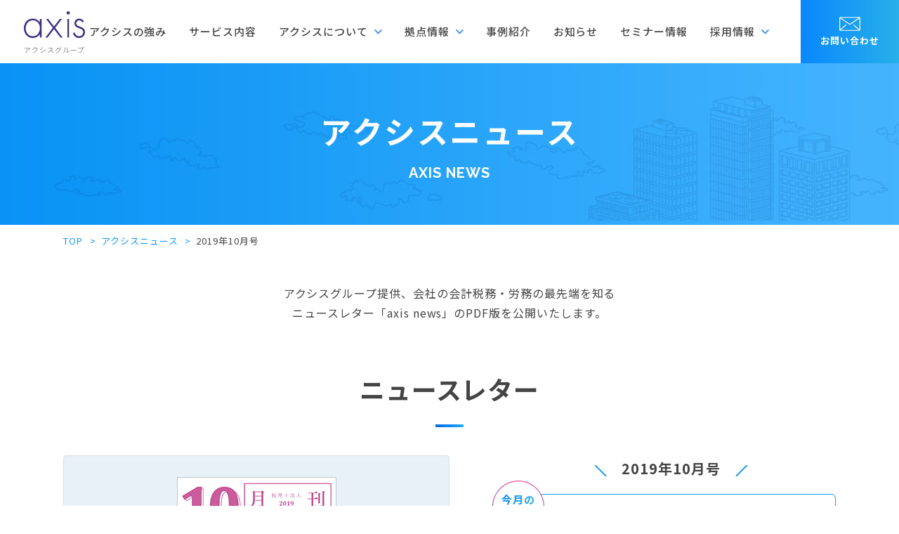

--- FILE ---
content_type: text/html; charset=UTF-8
request_url: https://m-staff.com/newsletter/detail/5222/
body_size: 45584
content:
<!DOCTYPE html>
<html lang="ja">
<head>
<!-- Google Tag Manager -->
<script>(function(w,d,s,l,i){w[l]=w[l]||[];w[l].push({'gtm.start':
new Date().getTime(),event:'gtm.js'});var f=d.getElementsByTagName(s)[0],
j=d.createElement(s),dl=l!='dataLayer'?'&l='+l:'';j.async=true;j.src=
'https://www.googletagmanager.com/gtm.js?id='+i+dl;f.parentNode.insertBefore(j,f);
})(window,document,'script','dataLayer','GTM-5HMNR6B');</script>
<!-- End Google Tag Manager -->
	<meta charset="utf-8">
	<meta http-equiv="x-ua-compatible" content="ie=edge">
	<meta name="viewport" content="width=device-width">
	<title>2019年10月号｜アクシスニュース｜アクシスグループ（税理士法人アクシス）｜徳島の税理士</title>
	<meta name="description" content="2019年10月号｜アクシスニュース｜徳島の税理士法人を中心とした、創業50年のグループ企業。 税理士、社会保険労務士、行政書士など多種多様なプロフェッショナルが在籍し、顧問契約、相続対策、事業承継などをワンストップで対応してきました。">
	<meta name="keywords" content="アクシスニュース,税理士,社労士,行政書士,徳島,香川">
	<meta name="format-detection" content="telephone=no">
	<link rel="icon" type="image/x-icon" href="https://m-staff.com/cms/wp-content/themes/z-axis/img/common/favicon.ico">
	<link rel="apple-touch-icon" href="https://m-staff.com/cms/wp-content/themes/z-axis/img/common/apple-touch-icon.png">
	<meta property="og:site_name" content="アクシスグループ（税理士法人アクシス）｜徳島の税理士">
	<meta property="og:type" content="article">
	<meta property="og:url" content="https://m-staff.com/newsletter/detail/5222/">
	<meta property="og:image" content="https://m-staff.com/cms/wp-content/themes/z-axis/img/common/ogp.png">
	<meta property="og:title" content="2019年10月号｜アクシスニュース｜アクシスグループ（税理士法人アクシス）｜徳島の税理士">
	<meta property="og:description" content="2019年10月号｜アクシスニュース｜徳島の税理士法人を中心とした、創業50年のグループ企業。 税理士、社会保険労務士、行政書士など多種多様なプロフェッショナルが在籍し、顧問契約、相続対策、事業承継などをワンストップで対応してきました。">
	<meta name="twitter:card" content="summary_large_image">
	<meta name="twitter:title" content="2019年10月号｜アクシスニュース｜アクシスグループ（税理士法人アクシス）｜徳島の税理士">
	<meta name="twitter:description" content="2019年10月号｜アクシスニュース｜徳島の税理士法人を中心とした、創業50年のグループ企業。 税理士、社会保険労務士、行政書士など多種多様なプロフェッショナルが在籍し、顧問契約、相続対策、事業承継などをワンストップで対応してきました。">
	<meta name="twitter:image" content="https://m-staff.com/cms/wp-content/themes/z-axis/img/common/ogp.png">
	<link href="https://fonts.googleapis.com/css2?family=Noto+Sans+JP:wght@400;500;700&family=Raleway:wght@700&display=swap" rel="stylesheet">
	<link rel="stylesheet" type="text/css" href="//cdn.jsdelivr.net/npm/slick-carousel@1.8.1/slick/slick.css"/>
	<link rel="stylesheet" type="text/css" href="//cdnjs.cloudflare.com/ajax/libs/izimodal/1.5.1/css/iziModal.min.css">
	<link href="https://m-staff.com/cms/wp-content/themes/z-axis/css/style.css" rel="stylesheet">
	<script>
		var ajaxurl = 'https://m-staff.com/cms/wp-admin/admin-ajax.php';
	</script>

	
	<link rel="canonical" href="https://m-staff.com/newsletter/detail/5222/">
		<meta name='robots' content='max-image-preview:large' />
<script>
	var ajaxurl = 'https://m-staff.com/cms/wp-admin/admin-ajax.php';
</script>
<style id='wp-img-auto-sizes-contain-inline-css' type='text/css'>
img:is([sizes=auto i],[sizes^="auto," i]){contain-intrinsic-size:3000px 1500px}
/*# sourceURL=wp-img-auto-sizes-contain-inline-css */
</style>
<link rel='stylesheet' id='sbi_styles-css' href='https://m-staff.com/cms/wp-content/plugins/instagram-feed/css/sbi-styles.min.css?ver=6.7.1' type='text/css' media='all' />
<style id='wp-block-library-inline-css' type='text/css'>
:root{--wp-block-synced-color:#7a00df;--wp-block-synced-color--rgb:122,0,223;--wp-bound-block-color:var(--wp-block-synced-color);--wp-editor-canvas-background:#ddd;--wp-admin-theme-color:#007cba;--wp-admin-theme-color--rgb:0,124,186;--wp-admin-theme-color-darker-10:#006ba1;--wp-admin-theme-color-darker-10--rgb:0,107,160.5;--wp-admin-theme-color-darker-20:#005a87;--wp-admin-theme-color-darker-20--rgb:0,90,135;--wp-admin-border-width-focus:2px}@media (min-resolution:192dpi){:root{--wp-admin-border-width-focus:1.5px}}.wp-element-button{cursor:pointer}:root .has-very-light-gray-background-color{background-color:#eee}:root .has-very-dark-gray-background-color{background-color:#313131}:root .has-very-light-gray-color{color:#eee}:root .has-very-dark-gray-color{color:#313131}:root .has-vivid-green-cyan-to-vivid-cyan-blue-gradient-background{background:linear-gradient(135deg,#00d084,#0693e3)}:root .has-purple-crush-gradient-background{background:linear-gradient(135deg,#34e2e4,#4721fb 50%,#ab1dfe)}:root .has-hazy-dawn-gradient-background{background:linear-gradient(135deg,#faaca8,#dad0ec)}:root .has-subdued-olive-gradient-background{background:linear-gradient(135deg,#fafae1,#67a671)}:root .has-atomic-cream-gradient-background{background:linear-gradient(135deg,#fdd79a,#004a59)}:root .has-nightshade-gradient-background{background:linear-gradient(135deg,#330968,#31cdcf)}:root .has-midnight-gradient-background{background:linear-gradient(135deg,#020381,#2874fc)}:root{--wp--preset--font-size--normal:16px;--wp--preset--font-size--huge:42px}.has-regular-font-size{font-size:1em}.has-larger-font-size{font-size:2.625em}.has-normal-font-size{font-size:var(--wp--preset--font-size--normal)}.has-huge-font-size{font-size:var(--wp--preset--font-size--huge)}.has-text-align-center{text-align:center}.has-text-align-left{text-align:left}.has-text-align-right{text-align:right}.has-fit-text{white-space:nowrap!important}#end-resizable-editor-section{display:none}.aligncenter{clear:both}.items-justified-left{justify-content:flex-start}.items-justified-center{justify-content:center}.items-justified-right{justify-content:flex-end}.items-justified-space-between{justify-content:space-between}.screen-reader-text{border:0;clip-path:inset(50%);height:1px;margin:-1px;overflow:hidden;padding:0;position:absolute;width:1px;word-wrap:normal!important}.screen-reader-text:focus{background-color:#ddd;clip-path:none;color:#444;display:block;font-size:1em;height:auto;left:5px;line-height:normal;padding:15px 23px 14px;text-decoration:none;top:5px;width:auto;z-index:100000}html :where(.has-border-color){border-style:solid}html :where([style*=border-top-color]){border-top-style:solid}html :where([style*=border-right-color]){border-right-style:solid}html :where([style*=border-bottom-color]){border-bottom-style:solid}html :where([style*=border-left-color]){border-left-style:solid}html :where([style*=border-width]){border-style:solid}html :where([style*=border-top-width]){border-top-style:solid}html :where([style*=border-right-width]){border-right-style:solid}html :where([style*=border-bottom-width]){border-bottom-style:solid}html :where([style*=border-left-width]){border-left-style:solid}html :where(img[class*=wp-image-]){height:auto;max-width:100%}:where(figure){margin:0 0 1em}html :where(.is-position-sticky){--wp-admin--admin-bar--position-offset:var(--wp-admin--admin-bar--height,0px)}@media screen and (max-width:600px){html :where(.is-position-sticky){--wp-admin--admin-bar--position-offset:0px}}

/*# sourceURL=wp-block-library-inline-css */
</style><style id='global-styles-inline-css' type='text/css'>
:root{--wp--preset--aspect-ratio--square: 1;--wp--preset--aspect-ratio--4-3: 4/3;--wp--preset--aspect-ratio--3-4: 3/4;--wp--preset--aspect-ratio--3-2: 3/2;--wp--preset--aspect-ratio--2-3: 2/3;--wp--preset--aspect-ratio--16-9: 16/9;--wp--preset--aspect-ratio--9-16: 9/16;--wp--preset--color--black: #000000;--wp--preset--color--cyan-bluish-gray: #abb8c3;--wp--preset--color--white: #ffffff;--wp--preset--color--pale-pink: #f78da7;--wp--preset--color--vivid-red: #cf2e2e;--wp--preset--color--luminous-vivid-orange: #ff6900;--wp--preset--color--luminous-vivid-amber: #fcb900;--wp--preset--color--light-green-cyan: #7bdcb5;--wp--preset--color--vivid-green-cyan: #00d084;--wp--preset--color--pale-cyan-blue: #8ed1fc;--wp--preset--color--vivid-cyan-blue: #0693e3;--wp--preset--color--vivid-purple: #9b51e0;--wp--preset--gradient--vivid-cyan-blue-to-vivid-purple: linear-gradient(135deg,rgb(6,147,227) 0%,rgb(155,81,224) 100%);--wp--preset--gradient--light-green-cyan-to-vivid-green-cyan: linear-gradient(135deg,rgb(122,220,180) 0%,rgb(0,208,130) 100%);--wp--preset--gradient--luminous-vivid-amber-to-luminous-vivid-orange: linear-gradient(135deg,rgb(252,185,0) 0%,rgb(255,105,0) 100%);--wp--preset--gradient--luminous-vivid-orange-to-vivid-red: linear-gradient(135deg,rgb(255,105,0) 0%,rgb(207,46,46) 100%);--wp--preset--gradient--very-light-gray-to-cyan-bluish-gray: linear-gradient(135deg,rgb(238,238,238) 0%,rgb(169,184,195) 100%);--wp--preset--gradient--cool-to-warm-spectrum: linear-gradient(135deg,rgb(74,234,220) 0%,rgb(151,120,209) 20%,rgb(207,42,186) 40%,rgb(238,44,130) 60%,rgb(251,105,98) 80%,rgb(254,248,76) 100%);--wp--preset--gradient--blush-light-purple: linear-gradient(135deg,rgb(255,206,236) 0%,rgb(152,150,240) 100%);--wp--preset--gradient--blush-bordeaux: linear-gradient(135deg,rgb(254,205,165) 0%,rgb(254,45,45) 50%,rgb(107,0,62) 100%);--wp--preset--gradient--luminous-dusk: linear-gradient(135deg,rgb(255,203,112) 0%,rgb(199,81,192) 50%,rgb(65,88,208) 100%);--wp--preset--gradient--pale-ocean: linear-gradient(135deg,rgb(255,245,203) 0%,rgb(182,227,212) 50%,rgb(51,167,181) 100%);--wp--preset--gradient--electric-grass: linear-gradient(135deg,rgb(202,248,128) 0%,rgb(113,206,126) 100%);--wp--preset--gradient--midnight: linear-gradient(135deg,rgb(2,3,129) 0%,rgb(40,116,252) 100%);--wp--preset--font-size--small: 13px;--wp--preset--font-size--medium: 20px;--wp--preset--font-size--large: 36px;--wp--preset--font-size--x-large: 42px;--wp--preset--spacing--20: 0.44rem;--wp--preset--spacing--30: 0.67rem;--wp--preset--spacing--40: 1rem;--wp--preset--spacing--50: 1.5rem;--wp--preset--spacing--60: 2.25rem;--wp--preset--spacing--70: 3.38rem;--wp--preset--spacing--80: 5.06rem;--wp--preset--shadow--natural: 6px 6px 9px rgba(0, 0, 0, 0.2);--wp--preset--shadow--deep: 12px 12px 50px rgba(0, 0, 0, 0.4);--wp--preset--shadow--sharp: 6px 6px 0px rgba(0, 0, 0, 0.2);--wp--preset--shadow--outlined: 6px 6px 0px -3px rgb(255, 255, 255), 6px 6px rgb(0, 0, 0);--wp--preset--shadow--crisp: 6px 6px 0px rgb(0, 0, 0);}:where(.is-layout-flex){gap: 0.5em;}:where(.is-layout-grid){gap: 0.5em;}body .is-layout-flex{display: flex;}.is-layout-flex{flex-wrap: wrap;align-items: center;}.is-layout-flex > :is(*, div){margin: 0;}body .is-layout-grid{display: grid;}.is-layout-grid > :is(*, div){margin: 0;}:where(.wp-block-columns.is-layout-flex){gap: 2em;}:where(.wp-block-columns.is-layout-grid){gap: 2em;}:where(.wp-block-post-template.is-layout-flex){gap: 1.25em;}:where(.wp-block-post-template.is-layout-grid){gap: 1.25em;}.has-black-color{color: var(--wp--preset--color--black) !important;}.has-cyan-bluish-gray-color{color: var(--wp--preset--color--cyan-bluish-gray) !important;}.has-white-color{color: var(--wp--preset--color--white) !important;}.has-pale-pink-color{color: var(--wp--preset--color--pale-pink) !important;}.has-vivid-red-color{color: var(--wp--preset--color--vivid-red) !important;}.has-luminous-vivid-orange-color{color: var(--wp--preset--color--luminous-vivid-orange) !important;}.has-luminous-vivid-amber-color{color: var(--wp--preset--color--luminous-vivid-amber) !important;}.has-light-green-cyan-color{color: var(--wp--preset--color--light-green-cyan) !important;}.has-vivid-green-cyan-color{color: var(--wp--preset--color--vivid-green-cyan) !important;}.has-pale-cyan-blue-color{color: var(--wp--preset--color--pale-cyan-blue) !important;}.has-vivid-cyan-blue-color{color: var(--wp--preset--color--vivid-cyan-blue) !important;}.has-vivid-purple-color{color: var(--wp--preset--color--vivid-purple) !important;}.has-black-background-color{background-color: var(--wp--preset--color--black) !important;}.has-cyan-bluish-gray-background-color{background-color: var(--wp--preset--color--cyan-bluish-gray) !important;}.has-white-background-color{background-color: var(--wp--preset--color--white) !important;}.has-pale-pink-background-color{background-color: var(--wp--preset--color--pale-pink) !important;}.has-vivid-red-background-color{background-color: var(--wp--preset--color--vivid-red) !important;}.has-luminous-vivid-orange-background-color{background-color: var(--wp--preset--color--luminous-vivid-orange) !important;}.has-luminous-vivid-amber-background-color{background-color: var(--wp--preset--color--luminous-vivid-amber) !important;}.has-light-green-cyan-background-color{background-color: var(--wp--preset--color--light-green-cyan) !important;}.has-vivid-green-cyan-background-color{background-color: var(--wp--preset--color--vivid-green-cyan) !important;}.has-pale-cyan-blue-background-color{background-color: var(--wp--preset--color--pale-cyan-blue) !important;}.has-vivid-cyan-blue-background-color{background-color: var(--wp--preset--color--vivid-cyan-blue) !important;}.has-vivid-purple-background-color{background-color: var(--wp--preset--color--vivid-purple) !important;}.has-black-border-color{border-color: var(--wp--preset--color--black) !important;}.has-cyan-bluish-gray-border-color{border-color: var(--wp--preset--color--cyan-bluish-gray) !important;}.has-white-border-color{border-color: var(--wp--preset--color--white) !important;}.has-pale-pink-border-color{border-color: var(--wp--preset--color--pale-pink) !important;}.has-vivid-red-border-color{border-color: var(--wp--preset--color--vivid-red) !important;}.has-luminous-vivid-orange-border-color{border-color: var(--wp--preset--color--luminous-vivid-orange) !important;}.has-luminous-vivid-amber-border-color{border-color: var(--wp--preset--color--luminous-vivid-amber) !important;}.has-light-green-cyan-border-color{border-color: var(--wp--preset--color--light-green-cyan) !important;}.has-vivid-green-cyan-border-color{border-color: var(--wp--preset--color--vivid-green-cyan) !important;}.has-pale-cyan-blue-border-color{border-color: var(--wp--preset--color--pale-cyan-blue) !important;}.has-vivid-cyan-blue-border-color{border-color: var(--wp--preset--color--vivid-cyan-blue) !important;}.has-vivid-purple-border-color{border-color: var(--wp--preset--color--vivid-purple) !important;}.has-vivid-cyan-blue-to-vivid-purple-gradient-background{background: var(--wp--preset--gradient--vivid-cyan-blue-to-vivid-purple) !important;}.has-light-green-cyan-to-vivid-green-cyan-gradient-background{background: var(--wp--preset--gradient--light-green-cyan-to-vivid-green-cyan) !important;}.has-luminous-vivid-amber-to-luminous-vivid-orange-gradient-background{background: var(--wp--preset--gradient--luminous-vivid-amber-to-luminous-vivid-orange) !important;}.has-luminous-vivid-orange-to-vivid-red-gradient-background{background: var(--wp--preset--gradient--luminous-vivid-orange-to-vivid-red) !important;}.has-very-light-gray-to-cyan-bluish-gray-gradient-background{background: var(--wp--preset--gradient--very-light-gray-to-cyan-bluish-gray) !important;}.has-cool-to-warm-spectrum-gradient-background{background: var(--wp--preset--gradient--cool-to-warm-spectrum) !important;}.has-blush-light-purple-gradient-background{background: var(--wp--preset--gradient--blush-light-purple) !important;}.has-blush-bordeaux-gradient-background{background: var(--wp--preset--gradient--blush-bordeaux) !important;}.has-luminous-dusk-gradient-background{background: var(--wp--preset--gradient--luminous-dusk) !important;}.has-pale-ocean-gradient-background{background: var(--wp--preset--gradient--pale-ocean) !important;}.has-electric-grass-gradient-background{background: var(--wp--preset--gradient--electric-grass) !important;}.has-midnight-gradient-background{background: var(--wp--preset--gradient--midnight) !important;}.has-small-font-size{font-size: var(--wp--preset--font-size--small) !important;}.has-medium-font-size{font-size: var(--wp--preset--font-size--medium) !important;}.has-large-font-size{font-size: var(--wp--preset--font-size--large) !important;}.has-x-large-font-size{font-size: var(--wp--preset--font-size--x-large) !important;}
/*# sourceURL=global-styles-inline-css */
</style>

<style id='classic-theme-styles-inline-css' type='text/css'>
/*! This file is auto-generated */
.wp-block-button__link{color:#fff;background-color:#32373c;border-radius:9999px;box-shadow:none;text-decoration:none;padding:calc(.667em + 2px) calc(1.333em + 2px);font-size:1.125em}.wp-block-file__button{background:#32373c;color:#fff;text-decoration:none}
/*# sourceURL=/wp-includes/css/classic-themes.min.css */
</style>
<script type="text/javascript" src="https://m-staff.com/cms/wp-includes/js/jquery/jquery.min.js?ver=3.7.1" id="jquery-core-js"></script>
<script type="text/javascript" src="https://m-staff.com/cms/wp-includes/js/jquery/jquery-migrate.min.js?ver=3.4.1" id="jquery-migrate-js"></script>
</head>
<body id="newsletter">
<!-- Google Tag Manager (noscript) -->
<noscript><iframe src="https://www.googletagmanager.com/ns.html?id=GTM-5HMNR6B"
height="0" width="0" style="display:none;visibility:hidden"></iframe></noscript>
<!-- End Google Tag Manager (noscript) -->
		<div class="js-media-query u-media-query"></div>
	<div class="js-nav-overlay nav-overlay"></div>
	<div class="l-wrapper">
		<header class="js-header l-header" role="banner" itemscope itemtype="http://schema.org/WPHeader">
			<div class="hd-info">
				<p class="hd-info__logo">
				<a href="https://m-staff.com/" class="hd-info__logo-link u-alpha">
					<span class="hd-info__logo-img01"><svg version="1.1" xmlns="http://www.w3.org/2000/svg" xmlns:xlink="http://www.w3.org/1999/xlink" x="0px" y="0px" viewBox="0 0 466.7 199.4" style="enable-background:new 0 0 466.7 199.4;" xml:space="preserve">
<title>税理士法人axis</title>
	<g style="fill-rule:evenodd;clip-rule:evenodd;fill:#3F2E81">
		<path class="st0" d="M0,120.7c0.4-3.2,0.8-6.5,1.4-9.7c4-21.3,14.6-38.1,34.1-48.4c9.1-4.8,18.9-6.9,29.1-7.3
			c15.8-0.5,30.4,3.5,43.2,13c4.7,3.5,8.7,7.7,12.1,12.4c0.3,0.4,0.5,0.7,0.8,1.1c0.1,0.1,0.3,0.2,0.7,0.4c0-8.1,0-15.9,0-23.9
			c4.6,0,9,0,13.4,0c0,45.9,0,91.8,0,137.8c-4.3,0-8.7,0-13.3,0c0-8.2,0-16.3,0-24.8c-0.5,0.5-0.8,0.7-1,0.9
			c-8.4,13.4-20.9,21.1-35.8,24.9c-18.3,4.6-35.9,2.3-52.2-7.5c-13.9-8.4-22.8-20.9-28-36.1c-2.2-6.4-3.5-13.1-4-19.9
			c0-0.6-0.2-1.2-0.3-1.7C0,128.1,0,124.4,0,120.7z M122.3,124.7c-0.1-5.8-0.8-12.1-2.6-18.2c-9.1-30.2-37-42.5-62.6-37.6
			C41.3,71.8,29.7,81.2,22,95c-11.6,20.6-11.6,41.9-0.9,62.7c10.2,19.9,27.1,29.8,49.6,28.9c18.2-0.7,32.3-9,41.9-24.6
			C119.5,150.8,122.1,138.3,122.3,124.7z"/>
		<path class="st0" d="M466.7,160.5c-0.7,3.2-1.1,6.5-2.1,9.6c-5.6,16.2-17.2,25.5-33.7,28.4c-14.2,2.5-27.5-0.4-39.1-9.2
			c-8.8-6.7-14.2-15.6-17.1-26.5c4.4-1.4,8.7-2.8,12.9-4.1c1.6,3.5,3,7,4.7,10.2c10.1,18.7,30.5,21,43.7,14.7
			c13-6.3,20.3-21.7,16.4-35.2c-1.6-5.7-5.2-9.8-10.1-12.9c-4.6-3-9.8-4.9-14.9-6.7c-7.8-2.8-15.7-5.6-22.9-9.8
			c-6.5-3.8-12.2-8.4-15.5-15.4c-5.6-11.9-3.8-30.1,10.8-40.6c20.6-14.9,46-6.8,57.5,11.2c0.6,1,1.1,2,1.8,3.2
			c-3.9,2-7.7,4-11.2,5.8c-2.4-2.9-4.3-5.9-6.8-8.4c-10.6-10.3-28.4-8.8-37.3,2.9c-7,9.2-5,21.2,4.6,27.9c4.8,3.4,10.3,5.4,15.8,7.6
			c7.1,2.8,14.2,5.4,21.1,8.6c8.4,4,15.2,9.8,18.7,18.7c1.2,3.2,1.7,6.6,2.6,10c0.1,0.5,0.2,0.9,0.3,1.4
			C466.7,154.8,466.7,157.6,466.7,160.5z"/>
		<path class="st0" d="M340.7,0c3.5,0.9,6.5,2.6,8.4,5.8c2.8,4.6,2.4,10.4-1.1,14.5c-3.2,3.8-9.1,5.2-13.9,3.4
			c-4.8-1.9-7.9-6.6-7.7-11.7c0.2-5.5,3.8-10,8.9-11.5c0.5-0.1,0.9-0.3,1.4-0.4C338.1,0,339.4,0,340.7,0z"/>
		<path class="st0" d="M290.3,58.2c-3.9,4.9-7.4,9.4-11,14c-13.2,16.7-26.3,33.4-39.5,50c-0.7,0.8-0.7,1.4,0,2.2
			c14.9,19.3,29.9,38.7,44.8,58c3.2,4.2,6.4,8.3,9.6,12.5c0.3,0.3,0.5,0.7,0.9,1.3c-4.6,0-9-0.1-13.3,0c-1.8,0.1-2.9-0.5-3.9-1.9
			c-15.5-20-31.1-40-46.6-59.9c-0.3-0.4-0.7-0.8-1.2-1.4c-0.4,0.4-0.7,0.8-1,1.1c-15.7,20.2-31.3,40.5-47,60.7
			c-0.7,0.9-1.4,1.4-2.7,1.4c-4.6-0.1-9.2,0-14,0c0.3-0.5,0.5-0.8,0.7-1.2c15.5-20.1,31-40.2,46.5-60.3c2.6-3.4,5.3-6.9,7.9-10.3
			c0.7-0.9,0.7-1.5,0-2.4c-14.2-17.9-28.3-35.8-42.4-53.7c-2.6-3.3-5.3-6.7-8.1-10.2c0.7-0.1,1.2-0.1,1.7-0.1c4.3,0,8.7,0,13,0
			c1,0,1.7,0.3,2.3,1.1c14,17.8,28,35.7,42,53.5c0.3,0.3,0.6,0.7,1,1.2c0.6-0.7,1.1-1.2,1.6-1.9c13.9-17.6,27.8-35.1,41.7-52.7
			c0.7-0.9,1.3-1.2,2.5-1.2C280.4,58.3,285.1,58.2,290.3,58.2z"/>
		<path class="st0" d="M332,58.3c4.5,0,8.8,0,13.2,0c0,46,0,91.9,0,137.9c-4.4,0-8.7,0-13.2,0C332,150.3,332,104.4,332,58.3z"/>
	</g>
</svg>
</span>
					<span class="hd-info__logo-txt c-color-gray">アクシスグループ</span>
				</a>
				</p>
				<div class="nav-btn u-view-sp js-nav-btn">
					<span class="nav-btn__line"></span>
					<span class="nav-btn__line"></span>
					<span class="nav-btn__line"></span>
				</div>
			</div>
			<nav class="js-nav-content l-nav" role="navigation" itemscope itemtype="http://www.schema.org/SiteNavigationElement">
				<ul class="nav-list">
					<li class="nav-list__item" itemprop="name"><a class="nav-list__link" itemprop="URL" href="https://m-staff.com/advantage/">アクシスの強み<span class="nav-list__item-line c-gradation-rainbow01 is-horizontal"></span></a></li>
					<li class="nav-list__item" itemprop="name"><a class="nav-list__link" itemprop="URL" href="https://m-staff.com/service/">サービス内容<span class="nav-list__item-line c-gradation-rainbow01 is-horizontal"></span></a></li>
					<li class="nav-list__item" itemprop="name"><span class="js-toggle-trigger nav-list__txt"><span class="nav-list__txt-in">アクシスについて</span></span>
						<ul class="js-toggle-content nav-list__secondary">
							<li class="nav-list__secondary-item">
								<a class="nav-list__secondary-link" href="https://m-staff.com/firstcontact/">理念・経営方針</a>
							</li>
							<li class="nav-list__secondary-item">
								<a class="nav-list__secondary-link" href="https://m-staff.com/staff/">メンバー紹介</a>
							</li>
							<li class="nav-list__secondary-item">
								<a class="nav-list__secondary-link" href="https://m-staff.com/aboutus/">会社概要</a>
							</li>
						</ul>
					</li>
					<li class="nav-list__item" itemprop="name"><span class="js-toggle-trigger nav-list__txt"><span class="nav-list__txt-in">拠点情報</span></span>
						<ul class="js-toggle-content nav-list__secondary">
							<li class="nav-list__secondary-item">
								<a class="nav-list__secondary-link" href="https://m-staff.com/aboutus/#tokushima">徳島本社</a>
							</li>
							<li class="nav-list__secondary-item">
								<a class="nav-list__secondary-link" href="https://m-staff.com/aboutus/#yoshinogawa">吉野川支店</a>
							</li>
							<li class="nav-list__secondary-item">
								<a class="nav-list__secondary-link" href="https://m-staff.com/takamatsu/">高松支店</a>
							</li>
							<li class="nav-list__secondary-item">
								<a class="nav-list__secondary-link" href="https://m-staff.com/aboutus/#tokyo">東京支店</a>
							</li>
						</ul>
					</li>
					<li class="nav-list__item" itemprop="name"><a class="nav-list__link" itemprop="URL" href="https://m-staff.com/works/">事例紹介<span class="nav-list__item-line c-gradation-rainbow01 is-horizontal"></span></a></li>
					<li class="nav-list__item" itemprop="name"><a class="nav-list__link" itemprop="URL" href="https://m-staff.com/info/">お知らせ<span class="nav-list__item-line c-gradation-rainbow01 is-horizontal"></span></a></li>
					<li class="nav-list__item" itemprop="name"><a class="nav-list__link" itemprop="URL" href="https://m-staff.com/seminar/">セミナー情報<span class="nav-list__item-line c-gradation-rainbow01 is-horizontal"></span></a></li>
					<li class="nav-list__item" itemprop="name"><span class="js-toggle-trigger nav-list__txt"><span class="nav-list__txt-in">採用情報</span></span>
						<ul class="js-toggle-content nav-list__secondary">
							<li class="nav-list__secondary-item">
								<a class="nav-list__secondary-link" href="https://m-staff.com/new-graduate/">新卒採用</a>
							</li>
							<li class="nav-list__secondary-item">
								<a class="nav-list__secondary-link" href="https://m-staff.com/recruit/">中途採用</a>
							</li>
						</ul>
					</li>
				</ul>
				<p class="nav-list-btn"><a href="https://m-staff.com/contact/" class="nav-list-btn__link c-gradation-blue01"><span class="nav-list-btn__link-txt"><span class="nav-list-btn__link-txt-mail-ico"></span>お問い合わせ<span class="u-view-sp"><br>フォーム</span></span></a></p>
			</nav>
		</header>
	<!-- /.l-header -->
			<div class="js-mv l-sub-img">
			<div class="js-mv l-sub-img-header">
				<p class="l-sub-img-header__head">アクシスニュース</p>
									<p class="l-sub-img-header__en u-font-raleway u-uppercase">axis news</p>
							</div>
		</div>
		<!-- /.l-sub-img -->
		<div class="l-breadcrumb u-view-pc">
	<ol class="breadcrumb-list u-inner">
		<li class="breadcrumb-list__item"><a href="https://m-staff.com">TOP</a></li>
					<li class="breadcrumb-list__item"><a href="https://m-staff.com/newsletter/" class="breadcrumb-list__link">アクシスニュース</a></li>
			<li class="breadcrumb-list__item">2019年10月号</li>
			</ol>
</div>
<!-- /#breadcrumb -->
<script type="application/ld+json">
{
	"@context": "http://schema.org",
	"@type": "BreadcrumbList",
	"itemListElement": [
		{
			"@type": "ListItem",
			"position": 1,
			"item": {
				"@id": "https://m-staff.com",
				"name": "TOP"
			}
		},
				{
			"@type": "ListItem",
			"position": 2,
			"item": {
				"@id": "https://m-staff.com/newsletter/",
				"name": "アクシスニュース"
			}
		},
		{
			"@type": "ListItem",
			"position": 3,
			"item": {
				"@id": "https://m-staff.com/newsletter/detail/5222/",
				"name": "2019年10月号"
			}
		}
			]
}
</script>
		<div class="l-container col1">
<div class="l-contents">
	<main role="main">
		<div id="newsletterInfo" class="newsletter-info">
			<div class="u-inner">
				<p class="newsletter-info__txt">アクシスグループ提供、会社の会計税務・労務の最先端を知る<br class="u-view-pc">ニュースレター「axis news」のPDF版を公開いたします。</p>
			</div>
		</div>
		<!-- /#newsletterInfo -->

		<section id="newsletterLatest" class="newsletter-latest">
			<div class="u-inner">
				<h2 class="newsletter-latest__head c-head06">ニュースレター</h2>
									<div class="c-single-newsletter">
													<div class="c-single-newsletter-img-area">
								<div class="c-single-newsletter-img-area-main js-newsletter-latest-slider">
																		 <div class="c-single-newsletter-img-area-main__wrap">
										 <img src="https://m-staff.com/cms/wp-content/uploads/2020/12/2019_10_2.jpg" alt="">
									 </div>
																	</div>
								<div class="c-single-newsletter-img-area-nav js-newsletter-latest-slider-nav">
																			<div class="c-single-newsletter-img-area-nav__item"><img src="https://m-staff.com/cms/wp-content/uploads/2020/12/2019_10_2.jpg" alt=""></div>
																	</div>
							</div>
												<div class="c-single-newsletter-txt-area">
							<p class="c-single-newsletter-txt-area__head">2019年10月号</p>
							<div class="c-single-newsletter-txt-area-box">
								<div class="c-single-newsletter-txt-area-box__ico c-gradation-rainbow01"><p class="c-single-newsletter-txt-area-box__ico-txt c-gradation-blue01"><span class="c-gradation-blue01-txt">今月の<br>特集</span></p></div>
								<p class="c-single-newsletter-txt-area-box__txt">健康経営の実践ポイント</p>
							</div>
							<p class="c-single-newsletter-txt-area-btn"><a href="https://m-staff.com/cms/wp-content/uploads/2020/10/msnewsletter_201910-1.pdf" class="c-single-newsletter-txt-area-btn__link" target="_blank" rel="noopener noreferrer"><span class="c-single-newsletter-txt-area-btn__link-txt">ダウンロードする</span></a></p>
						</div>
					</div>
							</div>
		</section>
	</main>
</div>
<!-- /#contents -->
</div>
<!-- /.l-container -->
		<section id="cv" class="c-contact01 c-bg-blue01">
		<div class="c-contact01__inner u-inner">
			<h2 class="js-anime-elem c-head01 is-large" data-anime="fadein"><span class="c-head01__small">全てのお客様に最高水準のサービスを</span><br>アクシスグループに<br class="u-view-sp">お任せください</h2>
						<ul class="js-anime-elem c-contact01__list" data-anime="fadein">
				<li class="c-contact01__list-item">
					<p class="c-contact01__list-item-head"><span class="c-color-sky">助成金・補助金</span>の最新情報をお届け</p>
					<p class="c-contact01__list-item-btn"><a href="https://lin.ee/yGVWTMz" class="c-contact01__list-item-btn-link c-gradation-line01 is-horizontal" target="_blank" rel="noopener noreferrer"><span class="c-contact01__list-item-btn-txt"><span class="c-contact01__list-item-btn-txt-label">登録<br>無料</span>LINE公式<br class="u-view-sp">アカウント登録</span></a></p>
				</li>
				<li class="c-contact01__list-item">
					<p class="c-contact01__list-item-head">初回相談<span class="c-color-sky">30分無料</span></p>
					<p class="c-contact01__list-item-btn"><a href="https://m-staff.com/contact/" class="c-contact01__list-item-btn-link c-gradation-blue01"><span class="c-contact01__list-item-btn-txt"><span class="c-contact01__list-item-btn-mail-ico"></span>お問い合わせ<br class="u-view-sp">フォーム</span></a></p>
				</li>
			</ul>
		</div>
	</section>
<footer class="l-footer" role="contentinfo" itemscope itemtype="http://schema.org/WPFooter">
	<div class="l-footer-group">
		<div class="l-footer-group__inner u-inner">
			<div class="l-footer-group__head">
				<h2 class="l-footer-group__head-ja">アクシスグループ</h2>
				<p class="l-footer-group__head-en u-font-raleway">axis group</p>
			</div>
			<ul class="l-footer-group__list">
				<li class="l-footer-group__list-item">税理士法人アクシス</li>
				<li class="l-footer-group__list-item">社会保険労務士法人アクシス</li>
				<li class="l-footer-group__list-item">行政書士法人アクシス</li>
				<li class="l-footer-group__list-item">株式会社マネジメント・スタッフ</li>
				<li class="l-footer-group__list-item">株式会社徳島経理代行センター</li>
				<li class="l-footer-group__list-item">株式会社高松経理代行センター</li>
				<li class="l-footer-group__list-item">川人広平公認会計士事務所</li>
				<li class="l-footer-group__list-item">有限会社エムエスサービス</li>
			</ul>
		</div>
	</div>
	<div class="js-footer l-footer-main">
		<p class="js-pagetop ft-pagetop"><a class="ft-pagetop__link u-alpha" href="#top">ページトップへ</a></p>
		<div class="l-footer-main__inner u-inner is-block">
			<div class="l-footer-main__head">
				<div class="l-footer-info__logo"><a href="https://m-staff.com/" class="l-footer-info__logo-link u-alpha">
					<div class="l-footer-info__logo-img01"><svg version="1.1" xmlns="http://www.w3.org/2000/svg" xmlns:xlink="http://www.w3.org/1999/xlink" x="0px" y="0px" viewBox="0 0 466.7 199.4" style="enable-background:new 0 0 466.7 199.4;" xml:space="preserve">
<title>税理士法人axis</title>
	<g style="fill-rule:evenodd;clip-rule:evenodd;fill:#3F2E81">
		<path class="st0" d="M0,120.7c0.4-3.2,0.8-6.5,1.4-9.7c4-21.3,14.6-38.1,34.1-48.4c9.1-4.8,18.9-6.9,29.1-7.3
			c15.8-0.5,30.4,3.5,43.2,13c4.7,3.5,8.7,7.7,12.1,12.4c0.3,0.4,0.5,0.7,0.8,1.1c0.1,0.1,0.3,0.2,0.7,0.4c0-8.1,0-15.9,0-23.9
			c4.6,0,9,0,13.4,0c0,45.9,0,91.8,0,137.8c-4.3,0-8.7,0-13.3,0c0-8.2,0-16.3,0-24.8c-0.5,0.5-0.8,0.7-1,0.9
			c-8.4,13.4-20.9,21.1-35.8,24.9c-18.3,4.6-35.9,2.3-52.2-7.5c-13.9-8.4-22.8-20.9-28-36.1c-2.2-6.4-3.5-13.1-4-19.9
			c0-0.6-0.2-1.2-0.3-1.7C0,128.1,0,124.4,0,120.7z M122.3,124.7c-0.1-5.8-0.8-12.1-2.6-18.2c-9.1-30.2-37-42.5-62.6-37.6
			C41.3,71.8,29.7,81.2,22,95c-11.6,20.6-11.6,41.9-0.9,62.7c10.2,19.9,27.1,29.8,49.6,28.9c18.2-0.7,32.3-9,41.9-24.6
			C119.5,150.8,122.1,138.3,122.3,124.7z"/>
		<path class="st0" d="M466.7,160.5c-0.7,3.2-1.1,6.5-2.1,9.6c-5.6,16.2-17.2,25.5-33.7,28.4c-14.2,2.5-27.5-0.4-39.1-9.2
			c-8.8-6.7-14.2-15.6-17.1-26.5c4.4-1.4,8.7-2.8,12.9-4.1c1.6,3.5,3,7,4.7,10.2c10.1,18.7,30.5,21,43.7,14.7
			c13-6.3,20.3-21.7,16.4-35.2c-1.6-5.7-5.2-9.8-10.1-12.9c-4.6-3-9.8-4.9-14.9-6.7c-7.8-2.8-15.7-5.6-22.9-9.8
			c-6.5-3.8-12.2-8.4-15.5-15.4c-5.6-11.9-3.8-30.1,10.8-40.6c20.6-14.9,46-6.8,57.5,11.2c0.6,1,1.1,2,1.8,3.2
			c-3.9,2-7.7,4-11.2,5.8c-2.4-2.9-4.3-5.9-6.8-8.4c-10.6-10.3-28.4-8.8-37.3,2.9c-7,9.2-5,21.2,4.6,27.9c4.8,3.4,10.3,5.4,15.8,7.6
			c7.1,2.8,14.2,5.4,21.1,8.6c8.4,4,15.2,9.8,18.7,18.7c1.2,3.2,1.7,6.6,2.6,10c0.1,0.5,0.2,0.9,0.3,1.4
			C466.7,154.8,466.7,157.6,466.7,160.5z"/>
		<path class="st0" d="M340.7,0c3.5,0.9,6.5,2.6,8.4,5.8c2.8,4.6,2.4,10.4-1.1,14.5c-3.2,3.8-9.1,5.2-13.9,3.4
			c-4.8-1.9-7.9-6.6-7.7-11.7c0.2-5.5,3.8-10,8.9-11.5c0.5-0.1,0.9-0.3,1.4-0.4C338.1,0,339.4,0,340.7,0z"/>
		<path class="st0" d="M290.3,58.2c-3.9,4.9-7.4,9.4-11,14c-13.2,16.7-26.3,33.4-39.5,50c-0.7,0.8-0.7,1.4,0,2.2
			c14.9,19.3,29.9,38.7,44.8,58c3.2,4.2,6.4,8.3,9.6,12.5c0.3,0.3,0.5,0.7,0.9,1.3c-4.6,0-9-0.1-13.3,0c-1.8,0.1-2.9-0.5-3.9-1.9
			c-15.5-20-31.1-40-46.6-59.9c-0.3-0.4-0.7-0.8-1.2-1.4c-0.4,0.4-0.7,0.8-1,1.1c-15.7,20.2-31.3,40.5-47,60.7
			c-0.7,0.9-1.4,1.4-2.7,1.4c-4.6-0.1-9.2,0-14,0c0.3-0.5,0.5-0.8,0.7-1.2c15.5-20.1,31-40.2,46.5-60.3c2.6-3.4,5.3-6.9,7.9-10.3
			c0.7-0.9,0.7-1.5,0-2.4c-14.2-17.9-28.3-35.8-42.4-53.7c-2.6-3.3-5.3-6.7-8.1-10.2c0.7-0.1,1.2-0.1,1.7-0.1c4.3,0,8.7,0,13,0
			c1,0,1.7,0.3,2.3,1.1c14,17.8,28,35.7,42,53.5c0.3,0.3,0.6,0.7,1,1.2c0.6-0.7,1.1-1.2,1.6-1.9c13.9-17.6,27.8-35.1,41.7-52.7
			c0.7-0.9,1.3-1.2,2.5-1.2C280.4,58.3,285.1,58.2,290.3,58.2z"/>
		<path class="st0" d="M332,58.3c4.5,0,8.8,0,13.2,0c0,46,0,91.9,0,137.9c-4.4,0-8.7,0-13.2,0C332,150.3,332,104.4,332,58.3z"/>
	</g>
</svg>
</div>
					<span class="l-footer-info__logo-txt c-color-gray">アクシスグループ</span>
				</a></div>
				<ul class="l-footer-info__sns">
					<li class="l-footer-info__sns-item"><a href="https://www.youtube.com/channel/UCZ_CB4MwoF825FjXXnGfVlQ" class="l-footer-info__sns-item-link u-alpha" target="_blank" rel="noopener noreferrer"><img src="https://m-staff.com/cms/wp-content/themes/z-axis/img/common/ico_youtube01.png" alt="Youtube"></a></li>
					<li class="l-footer-info__sns-item"><a href="https://www.instagram.com/axisgroup8119/" class="l-footer-info__sns-item-link u-alpha" target="_blank" rel="noopener noreferrer"><img src="https://m-staff.com/cms/wp-content/themes/z-axis/img/common/ico_insta02.png" alt="instagram"></a></li>
					<li class="l-footer-info__sns-item"><a href="https://www.facebook.com/axisms" class="l-footer-info__sns-item-link u-alpha" target="_blank" rel="noopener noreferrer"><img src="https://m-staff.com/cms/wp-content/themes/z-axis/img/common/ico_facebook02.png" alt="facebook"></a></li>
										<li class="l-footer-info__sns-item"><a href="https://line.me/R/ti/p/%40928wbhhi" class="l-footer-info__sns-item-link u-alpha" target="_blank" rel="noopener noreferrer"><img src="https://m-staff.com/cms/wp-content/themes/z-axis/img/common/ico_line01.png" alt="LINE"></a></li>
				</ul>
			</div>
			<div class="l-footer-main__contents is-flex">
				<div class="l-footer-info">
					<ul class="l-footer-info__address is-left">
						<li class="l-footer-info__address-item">
							<div class="l-footer-info__address-header">
								<p class="l-footer-info__address-head">徳島本社</p>
								<p class="l-footer-info__address-btn u-font-raleway u-uppercase is-unset"><a href="https://g.page/axisms?share" class="l-footer-info__address-btn-link u-alpha" target="_blank" rel="noopener noreferrer">map</a></p>
							</div>
							<address class="l-footer-info__address-add">〒770-0051 徳島県徳島市北島田町1丁目3番地3</address>
							<p class="l-footer-info__address-tel">TEL 088-631-8119　FAX 088-632-6543</p>
						</li>
						<li class="l-footer-info__address-item">
							<div class="l-footer-info__address-header">
								<p class="l-footer-info__address-head">吉野川支店</p>
								<p class="l-footer-info__address-btn u-font-raleway u-uppercase"><a href="https://maps.app.goo.gl/J2tFgjHjtgRBcFAS8" class="l-footer-info__address-btn-link u-alpha" target="_blank" rel="noopener noreferrer">map</a></p>
							</div>
							<address class="l-footer-info__address-add">〒776-0005 吉野川市鴨島町喜来字宮北485番地1</address>
							<p class="l-footer-info__address-tel">TEL 0883-26-0182　FAX 0883-26-0187</p>
						</li>
						<li class="l-footer-info__address-item">
							<div class="l-footer-info__address-header">
								<p class="l-footer-info__address-head">高松支店</p>
								<p class="l-footer-info__address-btn u-font-raleway u-uppercase"><a href="https://maps.app.goo.gl/KHd2XwjsoVGtFJeR7" class="l-footer-info__address-btn-link u-alpha" target="_blank" rel="noopener noreferrer">map</a></p>
							</div>
							<address class="l-footer-info__address-add">〒760-0079 香川県高松市松縄町1108番3</address>
							<p class="l-footer-info__address-tel">TEL 087-814-5875　FAX 087-814-5876</p>
						</li>
						<li class="l-footer-info__address-item">
							<div class="l-footer-info__address-header">
								<p class="l-footer-info__address-head">東京支店</p>
								<p class="l-footer-info__address-btn u-font-raleway u-uppercase"><a href="https://maps.app.goo.gl/6WbXwYuACmAayR7g9" class="l-footer-info__address-btn-link u-alpha" target="_blank" rel="noopener noreferrer">map</a></p>
							</div>
							<address class="l-footer-info__address-add">〒140-0002 東京都品川区東品川5丁目9番6 1109号</address>
						</li>
					</ul>
				</div>
				<div class="l-footer-sitemap-list">
					<ul class="l-footer-sitemap">
						<li class="l-footer-sitemap__item">
							<span class="l-footer-sitemap__item-link">サービス</span>
							<ul class="l-footer-sitemap__child c-color-gray">
								<li class="l-footer-sitemap__child-item"><a href="https://m-staff.com/service/" class="l-footer-sitemap__child-item-link">サービス内容トップ</a></li>
								<li class="l-footer-sitemap__child-item"><a href="https://m-staff.com/accounting_tax-advisor/" class="l-footer-sitemap__child-item-link">会計・税務</a></li>
								<li class="l-footer-sitemap__child-item"><a href="https://m-staff.com/labor/" class="l-footer-sitemap__child-item-link">社会保険・労務顧問</a></li>
								<li class="l-footer-sitemap__child-item"><a href="https://m-staff.com/souzoku/" class="l-footer-sitemap__child-item-link" target="_blank" rel="noopener noreferrer">相続対策</a></li>
								<li class="l-footer-sitemap__child-item"><a href="https://m-staff.com/business-succession/" class="l-footer-sitemap__child-item-link">事業承継</a></li>
								<li class="l-footer-sitemap__child-item"><a href="https://m-staff.com/accounting-agency_general-affairs/" class="l-footer-sitemap__child-item-link">総務・経理アウトソーシング</a></li>
								<li class="l-footer-sitemap__child-item"><a href="https://m-staff.com/mf_cloud/" class="l-footer-sitemap__child-item-link">経理効率化・クラウド活用支援</a></li>
								<li class="l-footer-sitemap__child-item"><a href="https://m-staff.com/final-tax-return/" class="l-footer-sitemap__child-item-link">確定申告</a></li>
								<li class="l-footer-sitemap__child-item"><a href="https://m-staff.com/company-formation/" class="l-footer-sitemap__child-item-link">会社設立</a></li>
								<li class="l-footer-sitemap__child-item"><a href="https://m-staff.com/administrative-procedure/" class="l-footer-sitemap__child-item-link">行政手続</a></li>
							</ul>
						</li>
					</ul>
					<ul class="l-footer-sitemap">
						<li class="l-footer-sitemap__item"><a href="https://m-staff.com/advantage/" class="l-footer-sitemap__item-link">アクシスの強み</a></li>
						<li class="l-footer-sitemap__item">
							<span class="l-footer-sitemap__item-link">アクシスについて</span>
							<ul class="l-footer-sitemap__child c-color-gray">
								<li class="l-footer-sitemap__child-item"><a href="https://m-staff.com/firstcontact/" class="l-footer-sitemap__child-item-link">理念・経営方針</a></li>
								<li class="l-footer-sitemap__child-item"><a href="https://m-staff.com/staff/" class="l-footer-sitemap__child-item-link">メンバー紹介</a></li>
								<li class="l-footer-sitemap__child-item"><a href="https://m-staff.com/aboutus/" class="l-footer-sitemap__child-item-link">会社概要</a></li>
							</ul>
						</li>
						<li class="l-footer-sitemap__item">
							<span class="l-footer-sitemap__item-link">拠点情報</span>
							<ul class="l-footer-sitemap__child c-color-gray">
								<li class="l-footer-sitemap__child-item"><a href="https://m-staff.com/aboutus/#tokushima" class="l-footer-sitemap__child-item-link">徳島本社</a></li>
								<li class="l-footer-sitemap__child-item"><a href="https://m-staff.com/aboutus/#yoshinogawa" class="l-footer-sitemap__child-item-link">吉野川支店</a></li>
								<li class="l-footer-sitemap__child-item"><a href="https://m-staff.com/takamatsu/" class="l-footer-sitemap__child-item-link">高松支店</a></li>
								<li class="l-footer-sitemap__child-item"><a href="https://m-staff.com/aboutus/#tokyo" class="l-footer-sitemap__child-item-link">東京支店</a></li>
							</ul>
						</li>
					</ul>
					<ul class="l-footer-sitemap">
						<li class="l-footer-sitemap__item"><a href="https://m-staff.com/info/" class="l-footer-sitemap__item-link">お知らせ</a></li>
						<li class="l-footer-sitemap__item"><a href="https://m-staff.com/seminar/" class="l-footer-sitemap__item-link">セミナー情報</a></li>
						<li class="l-footer-sitemap__item"><a href="https://m-staff.com/newsletter/" class="l-footer-sitemap__item-link">axis news最新号</a></li>
						<li class="l-footer-sitemap__item">
							<span class="l-footer-sitemap__item-link">採用情報</span>
							<ul class="l-footer-sitemap__child c-color-gray">
								<li class="l-footer-sitemap__child-item"><a href="https://m-staff.com/new-graduate/" class="l-footer-sitemap__child-item-link">新卒採用</a></li>
								<li class="l-footer-sitemap__child-item"><a href="https://m-staff.com/recruit/" class="l-footer-sitemap__child-item-link">中途採用</a></li>
							</ul>
						</li>
						<li class="l-footer-sitemap__item"><a href="https://m-staff.com/contact/" class="l-footer-sitemap__item-link">お問い合わせ</a></li>
					</ul>
				</div>
			</div>
		</div>
	</div>
	<div class="l-footer-btm c-color-gray">
		<div class="l-footer-btm__inner u-inner">
			<ul class="l-footer-btm__link">
				<li class="l-footer-btm__link-item"><a href="https://m-staff.com/privacy_policy/" class="l-footer-btm__link-item-link">個人情報保護方針</a></li>
				<li class="l-footer-btm__link-item"><a href="https://m-staff.com/mynumber_management_policy/" class="l-footer-btm__link-item-link">特定個人情報保護方針</a></li>
			</ul>
						<p class="l-footer-btm__cr"><small class="l-footer-btm__cr-txt">&copy; 2020-2026 税理士法人アクシス</small></p>
		</div>
	</div>
			<div class="js-fixed-bnr c-bnr01">
			<div class="c-bnr01__item">
				<a href="https://line.me/R/ti/p/%40928wbhhi" target="_blank" rel="noopener noreferrer" class="c-bnr01__item-link u-alpha"><img src="https://m-staff.com/cms/wp-content/themes/z-axis/img/common/bnr_fixed01_sp.png" alt="LINE公式アカウント登録 登録無料 補助金・助成金・各種サービス案内など、経営に役立つ最新情報をお届け！"></a>
			</div>
			<div class="c-bnr01__item">
				<a href="https://m-staff.com/info/detail/6965/" class="c-bnr01__item-link u-alpha"><img src="https://m-staff.com/cms/wp-content/themes/z-axis/img/common/bnr_fixed02_sp.png" alt="補助金・ 助成金診断"></a>
			</div>
		</div>
	</footer>
</div>
<script type="speculationrules">
{"prefetch":[{"source":"document","where":{"and":[{"href_matches":"/*"},{"not":{"href_matches":["/cms/wp-*.php","/cms/wp-admin/*","/cms/wp-content/uploads/*","/cms/wp-content/*","/cms/wp-content/plugins/*","/cms/wp-content/themes/z-axis/*","/*\\?(.+)"]}},{"not":{"selector_matches":"a[rel~=\"nofollow\"]"}},{"not":{"selector_matches":".no-prefetch, .no-prefetch a"}}]},"eagerness":"conservative"}]}
</script>
<!-- Instagram Feed JS -->
<script type="text/javascript">
var sbiajaxurl = "https://m-staff.com/cms/wp-admin/admin-ajax.php";
</script>
<script src="https://code.jquery.com/jquery-2.2.2.min.js"></script>
<script type="text/javascript" src="//cdn.jsdelivr.net/npm/slick-carousel@1.8.1/slick/slick.min.js"></script>
<script src="//cdnjs.cloudflare.com/ajax/libs/izimodal/1.5.1/js/iziModal.min.js"></script>
<script src="https://m-staff.com/cms/wp-content/themes/z-axis/js/script.js"></script>
</body>
</html>


--- FILE ---
content_type: application/javascript
request_url: https://m-staff.com/cms/wp-content/themes/z-axis/js/script.js
body_size: 38959
content:
$(function(){function t(){var t=$(".js-anime-elem");0<t.length&&t.each(function(t,e){var i=$(window),s=$(e),r=s.offset().top,n=i.scrollTop();r-i.height()+150<n&&s.addClass("is-animated")})}window.onload=function(){setTimeout(function(){t()},500)},$(window).scroll(function(){t()})}),function(r){"use strict";var s=r(window),n="swing";r(function(){var t=navigator.userAgent,e=!(-1<t.indexOf("iPhone")||-1<t.indexOf("Android")&&-1<t.indexOf("Mobile"))&&(-1<t.indexOf("iPad")||-1<t.indexOf("Macintosh")&&"ontouchend"in document||-1<t.indexOf("Android")),i=parseInt(r("body").css("min-width"));e&&new ViewportExtra(i)}),r(function(){function t(){r('img[src*="_sp."],img[src*="_pc."]').each(function(){"pc"===r(".js-media-query").css("font-family").replace(/"/g,"")?r(this).attr("src",r(this).attr("src").replace("_sp.","_pc.")):r(this).attr("src",r(this).attr("src").replace("_pc.","_sp."))})}var e;t(),r(window).on("resize",function(){clearTimeout(e),e=setTimeout(function(){t()},200)})});var a=500;r('a[href="#top"]').on("click",function(){return r("body,html").animate({scrollTop:"0"},a,"swing"),!1}),r(window).on("load",function(){var t=location.hash;if(t){var e=r(t);if(e.length){r(".js-header").innerHeight();var i=e.offset().top;r("body,html").animate({scrollTop:i},a,n)}}}),r('a[href^="#"]:not([href="#top"]):not(".js-no-scroll")').on("click",function(){var t=r(this).attr("href"),e=r("#"===t||""===t?"html":t);if(e.length){r(".js-header").innerHeight();var i=e.offset().top;return r("body,html").animate({scrollTop:i},a,n),!1}});var o=r(".js-pagetop"),l="is-view";s.on("scroll",function(){300<r(this).scrollTop()?o.addClass(l):o.removeClass(l);var t=r(document).height(),e=s.height()+s.scrollTop(),i=r(".js-footer").innerHeight();t-e<=i+60?o.css({position:"absolute",bottom:i+"px"}):o.removeAttr("style")});var t=r(".js-fixed-bnr"),e=r(".js-mv").innerHeight(),i="is-shown";s.on("scroll",function(){r(this).scrollTop()>e?t.addClass(i):t.removeClass(i)});var h=r(".js-nav-btn"),_=r(".js-nav-content"),u=r(".js-nav-overlay"),c="is-open";function f(){u.fadeOut(a),_.removeClass(c),h.removeClass(c)}if(h.on("click",function(){return _.hasClass(c)?f():(u.fadeIn(a),_.addClass(c),h.addClass(c)),!1}),u.on("click",function(){f()}),_.on("click",function(t){t.stopPropagation()}),0<r(".js-switch-tab").length){var p=r(".js-switch-tab-list"),d=r(".js-switch-tab"),m=r(".js-switch-content-list"),g=r(".js-switch-content"),v="is-active";d.on("mouseenter",function(){var t=r(this).parents(p),e=t.children(d),i=e.index(this),s=t.next(m).children(g);s.removeClass(v),s.eq(i).addClass(v),e.removeClass(v),r(this).addClass(v)})}if(0<r(".js-toggle-trigger").length){var y=r(".js-toggle-trigger");v="is-active";y.on("click",function(){r(this).toggleClass(v),r(this).next(".js-toggle-content").slideToggle(a)})}0<".js-modal-trigger".length&&r(function(){r(".js-modal").iziModal()}),0<".js-location-href".length&&r(".js-location-href").change(function(){""!=r(this).val()&&(window.location.href=r(this).val())}),r(function(){r(".js-c-details-head").on("click",function(){var t=r(this).parent(),e=t.find(".js-c-details-content");t.find(".js-c-details-toggle");t.hasClass("is-open")?(e.stop().slideUp(600),t.removeClass("is-open")):(e.stop().slideDown(300),t.addClass("is-open"))})})}(jQuery);var _gsScope="undefined"!=typeof module&&module.exports&&"undefined"!=typeof global?global:this||window;(_gsScope._gsQueue||(_gsScope._gsQueue=[])).push(function(){"use strict";function l(t){for(;t;)t.f||t.blob||(t.m=Math.round),t=t._next}var t,e,b,x,w,P,g,i,m,s;function v(t,e,i,s){i===s&&(i=s-(s-e)/1e6),t===e&&(e=t+(i-t)/1e6),this.a=t,this.b=e,this.c=i,this.d=s,this.da=s-t,this.ca=i-t,this.ba=e-t}function k(t,e,i,s){var r={a:t},n={},a={},o={c:s},l=(t+e)/2,h=(e+i)/2,_=(i+s)/2,u=(l+h)/2,c=(h+_)/2,f=(c-u)/8;return r.b=l+(t-l)/4,n.b=u+f,r.c=n.a=(r.b+n.b)/2,n.c=a.a=(u+c)/2,a.b=c-f,o.b=_+(s-_)/4,a.c=o.a=(a.b+o.b)/2,[r,n,a,o]}function y(t,e,i,s,r){var n,a,o,l,h,_,u,c,f,p,d,m,g,v=t.length-1,y=0,T=t[0].a;for(n=0;n<v;n++)a=(h=t[y]).a,o=h.d,l=t[y+1].d,c=r?(d=x[n],g=((m=w[n])+d)*e*.25/(s?.5:P[n]||.5),o-((_=o-(o-a)*(s?.5*e:0!==d?g/d:0))+(((u=o+(l-o)*(s?.5*e:0!==m?g/m:0))-_)*(3*d/(d+m)+.5)/4||0))):o-((_=o-(o-a)*e*.5)+(u=o+(l-o)*e*.5))/2,_+=c,u+=c,h.c=f=_,h.b=0!==n?T:T=h.a+.6*(h.c-h.a),h.da=o-a,h.ca=f-a,h.ba=T-a,i?(p=k(a,T,f,o),t.splice(y,1,p[0],p[1],p[2],p[3]),y+=4):y++,T=u;(h=t[y]).b=T,h.c=T+.4*(h.d-T),h.da=h.d-h.a,h.ca=h.c-h.a,h.ba=T-h.a,i&&(p=k(h.a,T,h.c,h.d),t.splice(y,1,p[0],p[1],p[2],p[3]))}function T(t,e,i,s){var r,n,a,o,l,h,_=[];if(s)for(n=(t=[s].concat(t)).length;-1<--n;)"string"==typeof(h=t[n][e])&&"="===h.charAt(1)&&(t[n][e]=s[e]+Number(h.charAt(0)+h.substr(2)));if((r=t.length-2)<0)return _[0]=new v(t[0][e],0,0,t[r<-1?0:1][e]),_;for(n=0;n<r;n++)a=t[n][e],o=t[n+1][e],_[n]=new v(a,0,0,o),i&&(l=t[n+2][e],x[n]=(x[n]||0)+(o-a)*(o-a),w[n]=(w[n]||0)+(l-o)*(l-o));return _[n]=new v(t[n][e],0,0,t[n+1][e]),_}function f(t,e,i,s,r,n){var a,o,l,h,_,u,c,f,p={},d=[],m=n||t[0];for(o in r="string"==typeof r?","+r+",":",x,y,z,left,top,right,bottom,marginTop,marginLeft,marginRight,marginBottom,paddingLeft,paddingTop,paddingRight,paddingBottom,backgroundPosition,backgroundPosition_y,",null==e&&(e=1),t[0])d.push(o);if(1<t.length){for(f=t[t.length-1],c=!0,a=d.length;-1<--a;)if(o=d[a],.05<Math.abs(m[o]-f[o])){c=!1;break}c&&(t=t.concat(),n&&t.unshift(n),t.push(t[1]),n=t[t.length-3])}for(x.length=w.length=P.length=0,a=d.length;-1<--a;)o=d[a],g[o]=-1!==r.indexOf(","+o+","),p[o]=T(t,o,g[o],n);for(a=x.length;-1<--a;)x[a]=Math.sqrt(x[a]),w[a]=Math.sqrt(w[a]);if(!s){for(a=d.length;-1<--a;)if(g[o])for(u=(l=p[d[a]]).length-1,h=0;h<u;h++)_=l[h+1].da/w[h]+l[h].da/x[h]||0,P[h]=(P[h]||0)+_*_;for(a=P.length;-1<--a;)P[a]=Math.sqrt(P[a])}for(a=d.length,h=i?4:1;-1<--a;)l=p[o=d[a]],y(l,e,i,s,g[o]),c&&(l.splice(0,h),l.splice(l.length-h,h));return p}function p(t,e,i){for(var s,r,n,a,o,l,h,_,u,c,f,p=1/i,d=t.length;-1<--d;)for(n=(c=t[d]).a,a=c.d-n,o=c.c-n,l=c.b-n,s=r=0,_=1;_<=i;_++)s=r-(r=((h=p*_)*h*a+3*(u=1-h)*(h*o+u*l))*h),e[f=d*i+_-1]=(e[f]||0)+s*s}_gsScope._gsDefine("TweenMax",["core.Animation","core.SimpleTimeline","TweenLite"],function(s,_,m){function g(t){var e,i=[],s=t.length;for(e=0;e!==s;i.push(t[e++]));return i}function v(t,e,i){var s,r,n=t.cycle;for(s in n)r=n[s],t[s]="function"==typeof r?r(i,e[i]):r[i%r.length];delete t.cycle}var y=function(t,e,i){m.call(this,t,e,i),this._cycle=0,this._yoyo=!0===this.vars.yoyo,this._repeat=this.vars.repeat||0,this._repeatDelay=this.vars.repeatDelay||0,this._dirty=!0,this.render=y.prototype.render},T=1e-10,x=m._internals,w=x.isSelector,b=x.isArray,t=y.prototype=m.to({},.1,{}),P=[];y.version="1.19.0",t.constructor=y,t.kill()._gc=!1,y.killTweensOf=y.killDelayedCallsTo=m.killTweensOf,y.getTweensOf=m.getTweensOf,y.lagSmoothing=m.lagSmoothing,y.ticker=m.ticker,y.render=m.render,t.invalidate=function(){return this._yoyo=!0===this.vars.yoyo,this._repeat=this.vars.repeat||0,this._repeatDelay=this.vars.repeatDelay||0,this._uncache(!0),m.prototype.invalidate.call(this)},t.updateTo=function(t,e){var i,s=this.ratio,r=this.vars.immediateRender||t.immediateRender;for(i in e&&this._startTime<this._timeline._time&&(this._startTime=this._timeline._time,this._uncache(!1),this._gc?this._enabled(!0,!1):this._timeline.insert(this,this._startTime-this._delay)),t)this.vars[i]=t[i];if(this._initted||r)if(e)this._initted=!1,r&&this.render(0,!0,!0);else if(this._gc&&this._enabled(!0,!1),this._notifyPluginsOfEnabled&&this._firstPT&&m._onPluginEvent("_onDisable",this),.998<this._time/this._duration){var n=this._totalTime;this.render(0,!0,!1),this._initted=!1,this.render(n,!0,!1)}else if(this._initted=!1,this._init(),0<this._time||r)for(var a,o=1/(1-s),l=this._firstPT;l;)a=l.s+l.c,l.c*=o,l.s=a-l.c,l=l._next;return this},t.render=function(t,e,i){this._initted||0===this._duration&&this.vars.repeat&&this.invalidate();var s,r,n,a,o,l,h,_,u=this._dirty?this.totalDuration():this._totalDuration,c=this._time,f=this._totalTime,p=this._cycle,d=this._duration,m=this._rawPrevTime;if(u-1e-7<=t?(this._totalTime=u,this._cycle=this._repeat,this._yoyo&&0!=(1&this._cycle)?(this._time=0,this.ratio=this._ease._calcEnd?this._ease.getRatio(0):0):(this._time=d,this.ratio=this._ease._calcEnd?this._ease.getRatio(1):1),this._reversed||(s=!0,r="onComplete",i=i||this._timeline.autoRemoveChildren),0!==d||!this._initted&&this.vars.lazy&&!i||(this._startTime===this._timeline._duration&&(t=0),(m<0||t<=0&&-1e-7<=t||m===T&&"isPause"!==this.data)&&m!==t&&(i=!0,T<m&&(r="onReverseComplete")),this._rawPrevTime=_=!e||t||m===t?t:T)):t<1e-7?(this._totalTime=this._time=this._cycle=0,this.ratio=this._ease._calcEnd?this._ease.getRatio(0):0,(0!==f||0===d&&0<m)&&(r="onReverseComplete",s=this._reversed),t<0&&(this._active=!1,0!==d||!this._initted&&this.vars.lazy&&!i||(0<=m&&(i=!0),this._rawPrevTime=_=!e||t||m===t?t:T)),this._initted||(i=!0)):(this._totalTime=this._time=t,0!==this._repeat&&(a=d+this._repeatDelay,this._cycle=this._totalTime/a>>0,0!==this._cycle&&this._cycle===this._totalTime/a&&f<=t&&this._cycle--,this._time=this._totalTime-this._cycle*a,this._yoyo&&0!=(1&this._cycle)&&(this._time=d-this._time),this._time>d?this._time=d:this._time<0&&(this._time=0)),this._easeType?(o=this._time/d,(1===(l=this._easeType)||3===l&&.5<=o)&&(o=1-o),3===l&&(o*=2),1===(h=this._easePower)?o*=o:2===h?o*=o*o:3===h?o*=o*o*o:4===h&&(o*=o*o*o*o),1===l?this.ratio=1-o:2===l?this.ratio=o:this._time/d<.5?this.ratio=o/2:this.ratio=1-o/2):this.ratio=this._ease.getRatio(this._time/d)),c!==this._time||i||p!==this._cycle){if(!this._initted){if(this._init(),!this._initted||this._gc)return;if(!i&&this._firstPT&&(!1!==this.vars.lazy&&this._duration||this.vars.lazy&&!this._duration))return this._time=c,this._totalTime=f,this._rawPrevTime=m,this._cycle=p,x.lazyTweens.push(this),void(this._lazy=[t,e]);this._time&&!s?this.ratio=this._ease.getRatio(this._time/d):s&&this._ease._calcEnd&&(this.ratio=this._ease.getRatio(0===this._time?0:1))}for(!1!==this._lazy&&(this._lazy=!1),this._active||!this._paused&&this._time!==c&&0<=t&&(this._active=!0),0===f&&(2===this._initted&&0<t&&this._init(),this._startAt&&(0<=t?this._startAt.render(t,e,i):r=r||"_dummyGS"),!this.vars.onStart||0===this._totalTime&&0!==d||(e||this._callback("onStart"))),n=this._firstPT;n;)n.f?n.t[n.p](n.c*this.ratio+n.s):n.t[n.p]=n.c*this.ratio+n.s,n=n._next;this._onUpdate&&(t<0&&this._startAt&&this._startTime&&this._startAt.render(t,e,i),e||this._totalTime===f&&!r||this._callback("onUpdate")),this._cycle!==p&&(e||this._gc||this.vars.onRepeat&&this._callback("onRepeat")),!r||this._gc&&!i||(t<0&&this._startAt&&!this._onUpdate&&this._startTime&&this._startAt.render(t,e,i),s&&(this._timeline.autoRemoveChildren&&this._enabled(!1,!1),this._active=!1),!e&&this.vars[r]&&this._callback(r),0===d&&this._rawPrevTime===T&&_!==T&&(this._rawPrevTime=0))}else f!==this._totalTime&&this._onUpdate&&(e||this._callback("onUpdate"))},y.to=function(t,e,i){return new y(t,e,i)},y.from=function(t,e,i){return i.runBackwards=!0,i.immediateRender=0!=i.immediateRender,new y(t,e,i)},y.fromTo=function(t,e,i,s){return s.startAt=i,s.immediateRender=0!=s.immediateRender&&0!=i.immediateRender,new y(t,e,s)},y.staggerTo=y.allTo=function(t,e,i,s,r,n,a){s=s||0;function o(){i.onComplete&&i.onComplete.apply(i.onCompleteScope||this,arguments),r.apply(a||i.callbackScope||this,n||P)}var l,h,_,u,c=0,f=[],p=i.cycle,d=i.startAt&&i.startAt.cycle;for(b(t)||("string"==typeof t&&(t=m.selector(t)||t),w(t)&&(t=g(t))),t=t||[],s<0&&((t=g(t)).reverse(),s*=-1),l=t.length-1,_=0;_<=l;_++){for(u in h={},i)h[u]=i[u];if(p&&(v(h,t,_),null!=h.duration&&(e=h.duration,delete h.duration)),d){for(u in d=h.startAt={},i.startAt)d[u]=i.startAt[u];v(h.startAt,t,_)}h.delay=c+(h.delay||0),_===l&&r&&(h.onComplete=o),f[_]=new y(t[_],e,h),c+=s}return f},y.staggerFrom=y.allFrom=function(t,e,i,s,r,n,a){return i.runBackwards=!0,i.immediateRender=0!=i.immediateRender,y.staggerTo(t,e,i,s,r,n,a)},y.staggerFromTo=y.allFromTo=function(t,e,i,s,r,n,a,o){return s.startAt=i,s.immediateRender=0!=s.immediateRender&&0!=i.immediateRender,y.staggerTo(t,e,s,r,n,a,o)},y.delayedCall=function(t,e,i,s,r){return new y(e,0,{delay:t,onComplete:e,onCompleteParams:i,callbackScope:s,onReverseComplete:e,onReverseCompleteParams:i,immediateRender:!1,useFrames:r,overwrite:0})},y.set=function(t,e){return new y(t,0,e)},y.isTweening=function(t){return 0<m.getTweensOf(t,!0).length};var n=function(t,e){for(var i=[],s=0,r=t._first;r;)r instanceof m?i[s++]=r:(e&&(i[s++]=r),s=(i=i.concat(n(r,e))).length),r=r._next;return i},u=y.getAllTweens=function(t){return n(s._rootTimeline,t).concat(n(s._rootFramesTimeline,t))};y.killAll=function(t,e,i,s){null==e&&(e=!0),null==i&&(i=!0);var r,n,a,o=u(0!=s),l=o.length,h=e&&i&&s;for(a=0;a<l;a++)n=o[a],(h||n instanceof _||(r=n.target===n.vars.onComplete)&&i||e&&!r)&&(t?n.totalTime(n._reversed?0:n.totalDuration()):n._enabled(!1,!1))},y.killChildTweensOf=function(t,e){if(null!=t){var i,s,r,n,a,o=x.tweenLookup;if("string"==typeof t&&(t=m.selector(t)||t),w(t)&&(t=g(t)),b(t))for(n=t.length;-1<--n;)y.killChildTweensOf(t[n],e);else{for(r in i=[],o)for(s=o[r].target.parentNode;s;)s===t&&(i=i.concat(o[r].tweens)),s=s.parentNode;for(a=i.length,n=0;n<a;n++)e&&i[n].totalTime(i[n].totalDuration()),i[n]._enabled(!1,!1)}}};function r(t,e,i,s){e=!1!==e,i=!1!==i;for(var r,n,a=u(s=!1!==s),o=e&&i&&s,l=a.length;-1<--l;)n=a[l],(o||n instanceof _||(r=n.target===n.vars.onComplete)&&i||e&&!r)&&n.paused(t)}return y.pauseAll=function(t,e,i){r(!0,t,e,i)},y.resumeAll=function(t,e,i){r(!1,t,e,i)},y.globalTimeScale=function(t){var e=s._rootTimeline,i=m.ticker.time;return arguments.length?(t=t||T,e._startTime=i-(i-e._startTime)*e._timeScale/t,e=s._rootFramesTimeline,i=m.ticker.frame,e._startTime=i-(i-e._startTime)*e._timeScale/t,e._timeScale=s._rootTimeline._timeScale=t,t):e._timeScale},t.progress=function(t,e){return arguments.length?this.totalTime(this.duration()*(this._yoyo&&0!=(1&this._cycle)?1-t:t)+this._cycle*(this._duration+this._repeatDelay),e):this._time/this.duration()},t.totalProgress=function(t,e){return arguments.length?this.totalTime(this.totalDuration()*t,e):this._totalTime/this.totalDuration()},t.time=function(t,e){return arguments.length?(this._dirty&&this.totalDuration(),t>this._duration&&(t=this._duration),this._yoyo&&0!=(1&this._cycle)?t=this._duration-t+this._cycle*(this._duration+this._repeatDelay):0!==this._repeat&&(t+=this._cycle*(this._duration+this._repeatDelay)),this.totalTime(t,e)):this._time},t.duration=function(t){return arguments.length?s.prototype.duration.call(this,t):this._duration},t.totalDuration=function(t){return arguments.length?-1===this._repeat?this:this.duration((t-this._repeat*this._repeatDelay)/(this._repeat+1)):(this._dirty&&(this._totalDuration=-1===this._repeat?999999999999:this._duration*(this._repeat+1)+this._repeatDelay*this._repeat,this._dirty=!1),this._totalDuration)},t.repeat=function(t){return arguments.length?(this._repeat=t,this._uncache(!0)):this._repeat},t.repeatDelay=function(t){return arguments.length?(this._repeatDelay=t,this._uncache(!0)):this._repeatDelay},t.yoyo=function(t){return arguments.length?(this._yoyo=t,this):this._yoyo},y},!0),_gsScope._gsDefine("TimelineLite",["core.Animation","core.SimpleTimeline","TweenLite"],function(_,u,c){function f(t){u.call(this,t),this._labels={},this.autoRemoveChildren=!0===this.vars.autoRemoveChildren,this.smoothChildTiming=!0===this.vars.smoothChildTiming,this._sortChildren=!0,this._onUpdate=this.vars.onUpdate;var e,i,s=this.vars;for(i in s)e=s[i],y(e)&&-1!==e.join("").indexOf("{self}")&&(s[i]=this._swapSelfInParams(e));y(s.tweens)&&this.add(s.tweens,0,s.align,s.stagger)}function p(t){var e,i={};for(e in t)i[e]=t[e];return i}function d(t,e,i){var s,r,n=t.cycle;for(s in n)r=n[s],t[s]="function"==typeof r?r.call(e[i],i):r[i%r.length];delete t.cycle}function m(t){var e,i=[],s=t.length;for(e=0;e!==s;i.push(t[e++]));return i}var g=1e-10,t=c._internals,e=f._internals={},v=t.isSelector,y=t.isArray,T=t.lazyTweens,x=t.lazyRender,a=_gsScope._gsDefine.globals,n=e.pauseCallback=function(){},i=f.prototype=new u;return f.version="1.19.0",i.constructor=f,i.kill()._gc=i._forcingPlayhead=i._hasPause=!1,i.to=function(t,e,i,s){var r=i.repeat&&a.TweenMax||c;return e?this.add(new r(t,e,i),s):this.set(t,i,s)},i.from=function(t,e,i,s){return this.add((i.repeat&&a.TweenMax||c).from(t,e,i),s)},i.fromTo=function(t,e,i,s,r){var n=s.repeat&&a.TweenMax||c;return e?this.add(n.fromTo(t,e,i,s),r):this.set(t,s,r)},i.staggerTo=function(t,e,i,s,r,n,a,o){var l,h,_=new f({onComplete:n,onCompleteParams:a,callbackScope:o,smoothChildTiming:this.smoothChildTiming}),u=i.cycle;for("string"==typeof t&&(t=c.selector(t)||t),v(t=t||[])&&(t=m(t)),(s=s||0)<0&&((t=m(t)).reverse(),s*=-1),h=0;h<t.length;h++)(l=p(i)).startAt&&(l.startAt=p(l.startAt),l.startAt.cycle&&d(l.startAt,t,h)),u&&(d(l,t,h),null!=l.duration&&(e=l.duration,delete l.duration)),_.to(t[h],e,l,h*s);return this.add(_,r)},i.staggerFrom=function(t,e,i,s,r,n,a,o){return i.immediateRender=0!=i.immediateRender,i.runBackwards=!0,this.staggerTo(t,e,i,s,r,n,a,o)},i.staggerFromTo=function(t,e,i,s,r,n,a,o,l){return s.startAt=i,s.immediateRender=0!=s.immediateRender&&0!=i.immediateRender,this.staggerTo(t,e,s,r,n,a,o,l)},i.call=function(t,e,i,s){return this.add(c.delayedCall(0,t,e,i),s)},i.set=function(t,e,i){return i=this._parseTimeOrLabel(i,0,!0),null==e.immediateRender&&(e.immediateRender=i===this._time&&!this._paused),this.add(new c(t,0,e),i)},f.exportRoot=function(t,e){null==(t=t||{}).smoothChildTiming&&(t.smoothChildTiming=!0);var i,s,r=new f(t),n=r._timeline;for(null==e&&(e=!0),n._remove(r,!0),r._startTime=0,r._rawPrevTime=r._time=r._totalTime=n._time,i=n._first;i;)s=i._next,e&&i instanceof c&&i.target===i.vars.onComplete||r.add(i,i._startTime-i._delay),i=s;return n.add(r,0),r},i.add=function(t,e,i,s){var r,n,a,o,l,h;if("number"!=typeof e&&(e=this._parseTimeOrLabel(e,0,!0,t)),!(t instanceof _)){if(t instanceof Array||t&&t.push&&y(t)){for(i=i||"normal",s=s||0,r=e,n=t.length,a=0;a<n;a++)y(o=t[a])&&(o=new f({tweens:o})),this.add(o,r),"string"!=typeof o&&"function"!=typeof o&&("sequence"===i?r=o._startTime+o.totalDuration()/o._timeScale:"start"===i&&(o._startTime-=o.delay())),r+=s;return this._uncache(!0)}if("string"==typeof t)return this.addLabel(t,e);if("function"!=typeof t)throw"Cannot add "+t+" into the timeline; it is not a tween, timeline, function, or string.";t=c.delayedCall(0,t)}if(u.prototype.add.call(this,t,e),(this._gc||this._time===this._duration)&&!this._paused&&this._duration<this.duration())for(h=(l=this).rawTime()>t._startTime;l._timeline;)h&&l._timeline.smoothChildTiming?l.totalTime(l._totalTime,!0):l._gc&&l._enabled(!0,!1),l=l._timeline;return this},i.remove=function(t){if(t instanceof _){this._remove(t,!1);var e=t._timeline=t.vars.useFrames?_._rootFramesTimeline:_._rootTimeline;return t._startTime=(t._paused?t._pauseTime:e._time)-(t._reversed?t.totalDuration()-t._totalTime:t._totalTime)/t._timeScale,this}if(t instanceof Array||t&&t.push&&y(t)){for(var i=t.length;-1<--i;)this.remove(t[i]);return this}return"string"==typeof t?this.removeLabel(t):this.kill(null,t)},i._remove=function(t,e){u.prototype._remove.call(this,t,e);var i=this._last;return i?this._time>i._startTime+i._totalDuration/i._timeScale&&(this._time=this.duration(),this._totalTime=this._totalDuration):this._time=this._totalTime=this._duration=this._totalDuration=0,this},i.append=function(t,e){return this.add(t,this._parseTimeOrLabel(null,e,!0,t))},i.insert=i.insertMultiple=function(t,e,i,s){return this.add(t,e||0,i,s)},i.appendMultiple=function(t,e,i,s){return this.add(t,this._parseTimeOrLabel(null,e,!0,t),i,s)},i.addLabel=function(t,e){return this._labels[t]=this._parseTimeOrLabel(e),this},i.addPause=function(t,e,i,s){var r=c.delayedCall(0,n,i,s||this);return r.vars.onComplete=r.vars.onReverseComplete=e,r.data="isPause",this._hasPause=!0,this.add(r,t)},i.removeLabel=function(t){return delete this._labels[t],this},i.getLabelTime=function(t){return null!=this._labels[t]?this._labels[t]:-1},i._parseTimeOrLabel=function(t,e,i,s){var r;if(s instanceof _&&s.timeline===this)this.remove(s);else if(s&&(s instanceof Array||s.push&&y(s)))for(r=s.length;-1<--r;)s[r]instanceof _&&s[r].timeline===this&&this.remove(s[r]);if("string"==typeof e)return this._parseTimeOrLabel(e,i&&"number"==typeof t&&null==this._labels[e]?t-this.duration():0,i);if(e=e||0,"string"!=typeof t||!isNaN(t)&&null==this._labels[t])null==t&&(t=this.duration());else{if(-1===(r=t.indexOf("=")))return null==this._labels[t]?i?this._labels[t]=this.duration()+e:e:this._labels[t]+e;e=parseInt(t.charAt(r-1)+"1",10)*Number(t.substr(r+1)),t=1<r?this._parseTimeOrLabel(t.substr(0,r-1),0,i):this.duration()}return Number(t)+e},i.seek=function(t,e){return this.totalTime("number"==typeof t?t:this._parseTimeOrLabel(t),!1!==e)},i.stop=function(){return this.paused(!0)},i.gotoAndPlay=function(t,e){return this.play(t,e)},i.gotoAndStop=function(t,e){return this.pause(t,e)},i.render=function(t,e,i){this._gc&&this._enabled(!0,!1);var s,r,n,a,o,l,h,_=this._dirty?this.totalDuration():this._totalDuration,u=this._time,c=this._startTime,f=this._timeScale,p=this._paused;if(_-1e-7<=t)this._totalTime=this._time=_,this._reversed||this._hasPausedChild()||(r=!0,a="onComplete",o=!!this._timeline.autoRemoveChildren,0===this._duration&&(t<=0&&-1e-7<=t||this._rawPrevTime<0||this._rawPrevTime===g)&&this._rawPrevTime!==t&&this._first&&(o=!0,this._rawPrevTime>g&&(a="onReverseComplete"))),this._rawPrevTime=this._duration||!e||t||this._rawPrevTime===t?t:g,t=_+1e-4;else if(t<1e-7)if(this._totalTime=this._time=0,(0!==u||0===this._duration&&this._rawPrevTime!==g&&(0<this._rawPrevTime||t<0&&0<=this._rawPrevTime))&&(a="onReverseComplete",r=this._reversed),t<0)this._active=!1,this._timeline.autoRemoveChildren&&this._reversed?(o=r=!0,a="onReverseComplete"):0<=this._rawPrevTime&&this._first&&(o=!0),this._rawPrevTime=t;else{if(this._rawPrevTime=this._duration||!e||t||this._rawPrevTime===t?t:g,0===t&&r)for(s=this._first;s&&0===s._startTime;)s._duration||(r=!1),s=s._next;t=0,this._initted||(o=!0)}else{if(this._hasPause&&!this._forcingPlayhead&&!e){if(u<=t)for(s=this._first;s&&s._startTime<=t&&!l;)s._duration||"isPause"!==s.data||s.ratio||0===s._startTime&&0===this._rawPrevTime||(l=s),s=s._next;else for(s=this._last;s&&s._startTime>=t&&!l;)s._duration||"isPause"===s.data&&0<s._rawPrevTime&&(l=s),s=s._prev;l&&(this._time=t=l._startTime,this._totalTime=t+this._cycle*(this._totalDuration+this._repeatDelay))}this._totalTime=this._time=this._rawPrevTime=t}if(this._time!==u&&this._first||i||o||l){if(this._initted||(this._initted=!0),this._active||!this._paused&&this._time!==u&&0<t&&(this._active=!0),0===u&&this.vars.onStart&&(0===this._time&&this._duration||e||this._callback("onStart")),u<=(h=this._time))for(s=this._first;s&&(n=s._next,h===this._time&&(!this._paused||p));)(s._active||s._startTime<=h&&!s._paused&&!s._gc)&&(l===s&&this.pause(),s._reversed?s.render((s._dirty?s.totalDuration():s._totalDuration)-(t-s._startTime)*s._timeScale,e,i):s.render((t-s._startTime)*s._timeScale,e,i)),s=n;else for(s=this._last;s&&(n=s._prev,h===this._time&&(!this._paused||p));){if(s._active||s._startTime<=u&&!s._paused&&!s._gc){if(l===s){for(l=s._prev;l&&l.endTime()>this._time;)l.render(l._reversed?l.totalDuration()-(t-l._startTime)*l._timeScale:(t-l._startTime)*l._timeScale,e,i),l=l._prev;l=null,this.pause()}s._reversed?s.render((s._dirty?s.totalDuration():s._totalDuration)-(t-s._startTime)*s._timeScale,e,i):s.render((t-s._startTime)*s._timeScale,e,i)}s=n}this._onUpdate&&(e||(T.length&&x(),this._callback("onUpdate"))),a&&(this._gc||c!==this._startTime&&f===this._timeScale||!(0===this._time||_>=this.totalDuration())||(r&&(T.length&&x(),this._timeline.autoRemoveChildren&&this._enabled(!1,!1),this._active=!1),!e&&this.vars[a]&&this._callback(a)))}},i._hasPausedChild=function(){for(var t=this._first;t;){if(t._paused||t instanceof f&&t._hasPausedChild())return!0;t=t._next}return!1},i.getChildren=function(t,e,i,s){s=s||-9999999999;for(var r=[],n=this._first,a=0;n;)n._startTime<s||(n instanceof c?!1!==e&&(r[a++]=n):(!1!==i&&(r[a++]=n),!1!==t&&(a=(r=r.concat(n.getChildren(!0,e,i))).length))),n=n._next;return r},i.getTweensOf=function(t,e){var i,s,r=this._gc,n=[],a=0;for(r&&this._enabled(!0,!0),s=(i=c.getTweensOf(t)).length;-1<--s;)(i[s].timeline===this||e&&this._contains(i[s]))&&(n[a++]=i[s]);return r&&this._enabled(!1,!0),n},i.recent=function(){return this._recent},i._contains=function(t){for(var e=t.timeline;e;){if(e===this)return!0;e=e.timeline}return!1},i.shiftChildren=function(t,e,i){i=i||0;for(var s,r=this._first,n=this._labels;r;)r._startTime>=i&&(r._startTime+=t),r=r._next;if(e)for(s in n)n[s]>=i&&(n[s]+=t);return this._uncache(!0)},i._kill=function(t,e){if(!t&&!e)return this._enabled(!1,!1);for(var i=e?this.getTweensOf(e):this.getChildren(!0,!0,!1),s=i.length,r=!1;-1<--s;)i[s]._kill(t,e)&&(r=!0);return r},i.clear=function(t){var e=this.getChildren(!1,!0,!0),i=e.length;for(this._time=this._totalTime=0;-1<--i;)e[i]._enabled(!1,!1);return!1!==t&&(this._labels={}),this._uncache(!0)},i.invalidate=function(){for(var t=this._first;t;)t.invalidate(),t=t._next;return _.prototype.invalidate.call(this)},i._enabled=function(t,e){if(t===this._gc)for(var i=this._first;i;)i._enabled(t,!0),i=i._next;return u.prototype._enabled.call(this,t,e)},i.totalTime=function(t,e,i){this._forcingPlayhead=!0;var s=_.prototype.totalTime.apply(this,arguments);return this._forcingPlayhead=!1,s},i.duration=function(t){return arguments.length?(0!==this.duration()&&0!==t&&this.timeScale(this._duration/t),this):(this._dirty&&this.totalDuration(),this._duration)},i.totalDuration=function(t){if(arguments.length)return t&&this.totalDuration()?this.timeScale(this._totalDuration/t):this;if(this._dirty){for(var e,i,s=0,r=this._last,n=999999999999;r;)e=r._prev,r._dirty&&r.totalDuration(),r._startTime>n&&this._sortChildren&&!r._paused?this.add(r,r._startTime-r._delay):n=r._startTime,r._startTime<0&&!r._paused&&(s-=r._startTime,this._timeline.smoothChildTiming&&(this._startTime+=r._startTime/this._timeScale),this.shiftChildren(-r._startTime,!1,-9999999999),n=0),s<(i=r._startTime+r._totalDuration/r._timeScale)&&(s=i),r=e;this._duration=this._totalDuration=s,this._dirty=!1}return this._totalDuration},i.paused=function(t){if(!t)for(var e=this._first,i=this._time;e;)e._startTime===i&&"isPause"===e.data&&(e._rawPrevTime=0),e=e._next;return _.prototype.paused.apply(this,arguments)},i.usesFrames=function(){for(var t=this._timeline;t._timeline;)t=t._timeline;return t===_._rootFramesTimeline},i.rawTime=function(){return this._paused?this._totalTime:(this._timeline.rawTime()-this._startTime)*this._timeScale},f},!0),_gsScope._gsDefine("TimelineMax",["TimelineLite","TweenLite","easing.Ease"],function(e,o,t){function i(t){e.call(this,t),this._repeat=this.vars.repeat||0,this._repeatDelay=this.vars.repeatDelay||0,this._cycle=0,this._yoyo=!0===this.vars.yoyo,this._dirty=!0}var O=1e-10,s=o._internals,S=s.lazyTweens,C=s.lazyRender,l=_gsScope._gsDefine.globals,h=new t(null,null,1,0),r=i.prototype=new e;return r.constructor=i,r.kill()._gc=!1,i.version="1.19.0",r.invalidate=function(){return this._yoyo=!0===this.vars.yoyo,this._repeat=this.vars.repeat||0,this._repeatDelay=this.vars.repeatDelay||0,this._uncache(!0),e.prototype.invalidate.call(this)},r.addCallback=function(t,e,i,s){return this.add(o.delayedCall(0,t,i,s),e)},r.removeCallback=function(t,e){if(t)if(null==e)this._kill(null,t);else for(var i=this.getTweensOf(t,!1),s=i.length,r=this._parseTimeOrLabel(e);-1<--s;)i[s]._startTime===r&&i[s]._enabled(!1,!1);return this},r.removePause=function(t){return this.removeCallback(e._internals.pauseCallback,t)},r.tweenTo=function(t,e){e=e||{};var i,s,r,n={ease:h,useFrames:this.usesFrames(),immediateRender:!1},a=e.repeat&&l.TweenMax||o;for(s in e)n[s]=e[s];return n.time=this._parseTimeOrLabel(t),i=Math.abs(Number(n.time)-this._time)/this._timeScale||.001,r=new a(this,i,n),n.onStart=function(){r.target.paused(!0),r.vars.time!==r.target.time()&&i===r.duration()&&r.duration(Math.abs(r.vars.time-r.target.time())/r.target._timeScale),e.onStart&&r._callback("onStart")},r},r.tweenFromTo=function(t,e,i){i=i||{},t=this._parseTimeOrLabel(t),i.startAt={onComplete:this.seek,onCompleteParams:[t],callbackScope:this},i.immediateRender=!1!==i.immediateRender;var s=this.tweenTo(e,i);return s.duration(Math.abs(s.vars.time-t)/this._timeScale||.001)},r.render=function(t,e,i){this._gc&&this._enabled(!0,!1);var s,r,n,a,o,l,h,_,u=this._dirty?this.totalDuration():this._totalDuration,c=this._duration,f=this._time,p=this._totalTime,d=this._startTime,m=this._timeScale,g=this._rawPrevTime,v=this._paused,y=this._cycle;if(u-1e-7<=t)this._locked||(this._totalTime=u,this._cycle=this._repeat),this._reversed||this._hasPausedChild()||(r=!0,a="onComplete",o=!!this._timeline.autoRemoveChildren,0===this._duration&&(t<=0&&-1e-7<=t||g<0||g===O)&&g!==t&&this._first&&(o=!0,O<g&&(a="onReverseComplete"))),this._rawPrevTime=this._duration||!e||t||this._rawPrevTime===t?t:O,this._yoyo&&0!=(1&this._cycle)?this._time=t=0:t=(this._time=c)+1e-4;else if(t<1e-7)if(this._locked||(this._totalTime=this._cycle=0),((this._time=0)!==f||0===c&&g!==O&&(0<g||t<0&&0<=g)&&!this._locked)&&(a="onReverseComplete",r=this._reversed),t<0)this._active=!1,this._timeline.autoRemoveChildren&&this._reversed?(o=r=!0,a="onReverseComplete"):0<=g&&this._first&&(o=!0),this._rawPrevTime=t;else{if(this._rawPrevTime=c||!e||t||this._rawPrevTime===t?t:O,0===t&&r)for(s=this._first;s&&0===s._startTime;)s._duration||(r=!1),s=s._next;t=0,this._initted||(o=!0)}else if(0===c&&g<0&&(o=!0),this._time=this._rawPrevTime=t,this._locked||(this._totalTime=t,0!==this._repeat&&(l=c+this._repeatDelay,this._cycle=this._totalTime/l>>0,0!==this._cycle&&this._cycle===this._totalTime/l&&p<=t&&this._cycle--,this._time=this._totalTime-this._cycle*l,this._yoyo&&0!=(1&this._cycle)&&(this._time=c-this._time),this._time>c?t=(this._time=c)+1e-4:this._time<0?this._time=t=0:t=this._time)),this._hasPause&&!this._forcingPlayhead&&!e){if(f<=(t=this._time))for(s=this._first;s&&s._startTime<=t&&!h;)s._duration||"isPause"!==s.data||s.ratio||0===s._startTime&&0===this._rawPrevTime||(h=s),s=s._next;else for(s=this._last;s&&s._startTime>=t&&!h;)s._duration||"isPause"===s.data&&0<s._rawPrevTime&&(h=s),s=s._prev;h&&(this._time=t=h._startTime,this._totalTime=t+this._cycle*(this._totalDuration+this._repeatDelay))}if(this._cycle!==y&&!this._locked){var T=this._yoyo&&0!=(1&y),x=T===(this._yoyo&&0!=(1&this._cycle)),w=this._totalTime,b=this._cycle,P=this._rawPrevTime,k=this._time;if(this._totalTime=y*c,this._cycle<y?T=!T:this._totalTime+=c,this._time=f,this._rawPrevTime=0===c?g-1e-4:g,this._cycle=y,this._locked=!0,f=T?0:c,this.render(f,e,0===c),e||this._gc||this.vars.onRepeat&&this._callback("onRepeat"),f!==this._time)return;if(x&&(f=T?c+1e-4:-1e-4,this.render(f,!0,!1)),this._locked=!1,this._paused&&!v)return;this._time=k,this._totalTime=w,this._cycle=b,this._rawPrevTime=P}if(this._time!==f&&this._first||i||o||h){if(this._initted||(this._initted=!0),this._active||!this._paused&&this._totalTime!==p&&0<t&&(this._active=!0),0===p&&this.vars.onStart&&(0===this._totalTime&&this._totalDuration||e||this._callback("onStart")),f<=(_=this._time))for(s=this._first;s&&(n=s._next,_===this._time&&(!this._paused||v));)(s._active||s._startTime<=this._time&&!s._paused&&!s._gc)&&(h===s&&this.pause(),s._reversed?s.render((s._dirty?s.totalDuration():s._totalDuration)-(t-s._startTime)*s._timeScale,e,i):s.render((t-s._startTime)*s._timeScale,e,i)),s=n;else for(s=this._last;s&&(n=s._prev,_===this._time&&(!this._paused||v));){if(s._active||s._startTime<=f&&!s._paused&&!s._gc){if(h===s){for(h=s._prev;h&&h.endTime()>this._time;)h.render(h._reversed?h.totalDuration()-(t-h._startTime)*h._timeScale:(t-h._startTime)*h._timeScale,e,i),h=h._prev;h=null,this.pause()}s._reversed?s.render((s._dirty?s.totalDuration():s._totalDuration)-(t-s._startTime)*s._timeScale,e,i):s.render((t-s._startTime)*s._timeScale,e,i)}s=n}this._onUpdate&&(e||(S.length&&C(),this._callback("onUpdate"))),a&&(this._locked||this._gc||d!==this._startTime&&m===this._timeScale||!(0===this._time||u>=this.totalDuration())||(r&&(S.length&&C(),this._timeline.autoRemoveChildren&&this._enabled(!1,!1),this._active=!1),!e&&this.vars[a]&&this._callback(a)))}else p!==this._totalTime&&this._onUpdate&&(e||this._callback("onUpdate"))},r.getActive=function(t,e,i){null==t&&(t=!0),null==e&&(e=!0),null==i&&(i=!1);var s,r,n=[],a=this.getChildren(t,e,i),o=0,l=a.length;for(s=0;s<l;s++)(r=a[s]).isActive()&&(n[o++]=r);return n},r.getLabelAfter=function(t){t||0!==t&&(t=this._time);var e,i=this.getLabelsArray(),s=i.length;for(e=0;e<s;e++)if(i[e].time>t)return i[e].name;return null},r.getLabelBefore=function(t){null==t&&(t=this._time);for(var e=this.getLabelsArray(),i=e.length;-1<--i;)if(e[i].time<t)return e[i].name;return null},r.getLabelsArray=function(){var t,e=[],i=0;for(t in this._labels)e[i++]={time:this._labels[t],name:t};return e.sort(function(t,e){return t.time-e.time}),e},r.progress=function(t,e){return arguments.length?this.totalTime(this.duration()*(this._yoyo&&0!=(1&this._cycle)?1-t:t)+this._cycle*(this._duration+this._repeatDelay),e):this._time/this.duration()},r.totalProgress=function(t,e){return arguments.length?this.totalTime(this.totalDuration()*t,e):this._totalTime/this.totalDuration()},r.totalDuration=function(t){return arguments.length?-1!==this._repeat&&t?this.timeScale(this.totalDuration()/t):this:(this._dirty&&(e.prototype.totalDuration.call(this),this._totalDuration=-1===this._repeat?999999999999:this._duration*(this._repeat+1)+this._repeatDelay*this._repeat),this._totalDuration)},r.time=function(t,e){return arguments.length?(this._dirty&&this.totalDuration(),t>this._duration&&(t=this._duration),this._yoyo&&0!=(1&this._cycle)?t=this._duration-t+this._cycle*(this._duration+this._repeatDelay):0!==this._repeat&&(t+=this._cycle*(this._duration+this._repeatDelay)),this.totalTime(t,e)):this._time},r.repeat=function(t){return arguments.length?(this._repeat=t,this._uncache(!0)):this._repeat},r.repeatDelay=function(t){return arguments.length?(this._repeatDelay=t,this._uncache(!0)):this._repeatDelay},r.yoyo=function(t){return arguments.length?(this._yoyo=t,this):this._yoyo},r.currentLabel=function(t){return arguments.length?this.seek(t,!0):this.getLabelBefore(this._time+1e-8)},i},!0),b=180/Math.PI,x=[],w=[],P=[],g={},i=_gsScope._gsDefine.globals,m=_gsScope._gsDefine.plugin({propName:"bezier",priority:-1,version:"1.3.7",API:2,global:!0,init:function(t,e,i){this._target=t,e instanceof Array&&(e={values:e}),this._func={},this._mod={},this._props=[],this._timeRes=null==e.timeResolution?6:parseInt(e.timeResolution,10);var s,r,n,a,o,l=e.values||[],h={},_=l[0],u=e.autoRotate||i.vars.orientToBezier;for(s in this._autoRotate=u?u instanceof Array?u:[["x","y","rotation",!0===u?0:Number(u)||0]]:null,_)this._props.push(s);for(n=this._props.length;-1<--n;)s=this._props[n],this._overwriteProps.push(s),r=this._func[s]="function"==typeof t[s],h[s]=r?t[s.indexOf("set")||"function"!=typeof t["get"+s.substr(3)]?s:"get"+s.substr(3)]():parseFloat(t[s]),o||h[s]!==l[0][s]&&(o=h);if(this._beziers="cubic"!==e.type&&"quadratic"!==e.type&&"soft"!==e.type?f(l,isNaN(e.curviness)?1:e.curviness,!1,"thruBasic"===e.type,e.correlate,o):function(t,e,i){var s,r,n,a,o,l,h,_,u,c,f,p={},d="cubic"===(e=e||"soft")?3:2,m="soft"===e,g=[];if(m&&i&&(t=[i].concat(t)),null==t||t.length<1+d)throw"invalid Bezier data";for(u in t[0])g.push(u);for(l=g.length;-1<--l;){for(p[u=g[l]]=o=[],c=0,_=t.length,h=0;h<_;h++)s=null==i?t[h][u]:"string"==typeof(f=t[h][u])&&"="===f.charAt(1)?i[u]+Number(f.charAt(0)+f.substr(2)):Number(f),m&&1<h&&h<_-1&&(o[c++]=(s+o[c-2])/2),o[c++]=s;for(_=c-d+1,h=c=0;h<_;h+=d)s=o[h],r=o[h+1],n=o[h+2],a=2==d?0:o[h+3],o[c++]=f=3==d?new v(s,r,n,a):new v(s,(2*r+s)/3,(2*r+n)/3,n);o.length=c}return p}(l,e.type,h),this._segCount=this._beziers[s].length,this._timeRes){var c=function(t,e){var i,s,r,n,a=[],o=[],l=0,h=0,_=(e=e>>0||6)-1,u=[],c=[];for(i in t)p(t[i],a,e);for(r=a.length,s=0;s<r;s++)l+=Math.sqrt(a[s]),c[n=s%e]=l,n===_&&(h+=l,u[n=s/e>>0]=c,o[n]=h,l=0,c=[]);return{length:h,lengths:o,segments:u}}(this._beziers,this._timeRes);this._length=c.length,this._lengths=c.lengths,this._segments=c.segments,this._l1=this._li=this._s1=this._si=0,this._l2=this._lengths[0],this._curSeg=this._segments[0],this._s2=this._curSeg[0],this._prec=1/this._curSeg.length}if(u=this._autoRotate)for(this._initialRotations=[],u[0]instanceof Array||(this._autoRotate=u=[u]),n=u.length;-1<--n;){for(a=0;a<3;a++)s=u[n][a],this._func[s]="function"==typeof t[s]&&t[s.indexOf("set")||"function"!=typeof t["get"+s.substr(3)]?s:"get"+s.substr(3)];s=u[n][2],this._initialRotations[n]=(this._func[s]?this._func[s].call(this._target):this._target[s])||0,this._overwriteProps.push(s)}return this._startRatio=i.vars.runBackwards?1:0,!0},set:function(t){var e,i,s,r,n,a,o,l,h,_,u=this._segCount,c=this._func,f=this._target,p=t!==this._startRatio;if(this._timeRes){if(h=this._lengths,_=this._curSeg,t*=this._length,s=this._li,t>this._l2&&s<u-1){for(l=u-1;s<l&&(this._l2=h[++s])<=t;);this._l1=h[s-1],this._li=s,this._curSeg=_=this._segments[s],this._s2=_[this._s1=this._si=0]}else if(t<this._l1&&0<s){for(;0<s&&(this._l1=h[--s])>=t;);0===s&&t<this._l1?this._l1=0:s++,this._l2=h[s],this._li=s,this._curSeg=_=this._segments[s],this._s1=_[(this._si=_.length-1)-1]||0,this._s2=_[this._si]}if(e=s,t-=this._l1,s=this._si,t>this._s2&&s<_.length-1){for(l=_.length-1;s<l&&(this._s2=_[++s])<=t;);this._s1=_[s-1],this._si=s}else if(t<this._s1&&0<s){for(;0<s&&(this._s1=_[--s])>=t;);0===s&&t<this._s1?this._s1=0:s++,this._s2=_[s],this._si=s}a=(s+(t-this._s1)/(this._s2-this._s1))*this._prec||0}else a=(t-(e=t<0?0:1<=t?u-1:u*t>>0)*(1/u))*u;for(i=1-a,s=this._props.length;-1<--s;)r=this._props[s],o=(a*a*(n=this._beziers[r][e]).da+3*i*(a*n.ca+i*n.ba))*a+n.a,this._mod[r]&&(o=this._mod[r](o,f)),c[r]?f[r](o):f[r]=o;if(this._autoRotate){var d,m,g,v,y,T,x,w=this._autoRotate;for(s=w.length;-1<--s;)r=w[s][2],T=w[s][3]||0,x=!0===w[s][4]?1:b,n=this._beziers[w[s][0]],d=this._beziers[w[s][1]],n&&d&&(n=n[e],d=d[e],m=n.a+(n.b-n.a)*a,m+=((v=n.b+(n.c-n.b)*a)-m)*a,v+=(n.c+(n.d-n.c)*a-v)*a,g=d.a+(d.b-d.a)*a,g+=((y=d.b+(d.c-d.b)*a)-g)*a,y+=(d.c+(d.d-d.c)*a-y)*a,o=p?Math.atan2(y-g,v-m)*x+T:this._initialRotations[s],this._mod[r]&&(o=this._mod[r](o,f)),c[r]?f[r](o):f[r]=o)}}}),s=m.prototype,m.bezierThrough=f,m.cubicToQuadratic=k,m._autoCSS=!0,m.quadraticToCubic=function(t,e,i){return new v(t,(2*e+t)/3,(2*e+i)/3,i)},m._cssRegister=function(){var t=i.CSSPlugin;if(t){var e=t._internals,f=e._parseToProxy,p=e._setPluginRatio,d=e.CSSPropTween;e._registerComplexSpecialProp("bezier",{parser:function(t,e,i,s,r,n){e instanceof Array&&(e={values:e}),n=new m;var a,o,l,h=e.values,_=h.length-1,u=[],c={};if(_<0)return r;for(a=0;a<=_;a++)l=f(t,h[a],s,r,n,_!==a),u[a]=l.end;for(o in e)c[o]=e[o];return c.values=u,(r=new d(t,"bezier",0,0,l.pt,2)).data=l,r.plugin=n,r.setRatio=p,0===c.autoRotate&&(c.autoRotate=!0),!c.autoRotate||c.autoRotate instanceof Array||(a=!0===c.autoRotate?0:Number(c.autoRotate),c.autoRotate=null!=l.end.left?[["left","top","rotation",a,!1]]:null!=l.end.x&&[["x","y","rotation",a,!1]]),c.autoRotate&&(s._transform||s._enableTransforms(!1),l.autoRotate=s._target._gsTransform,l.proxy.rotation=l.autoRotate.rotation||0,s._overwriteProps.push("rotation")),n._onInitTween(l.proxy,c,s._tween),r}})}},s._mod=function(t){for(var e,i=this._overwriteProps,s=i.length;-1<--s;)(e=t[i[s]])&&"function"==typeof e&&(this._mod[i[s]]=e)},s._kill=function(t){var e,i,s=this._props;for(e in this._beziers)if(e in t)for(delete this._beziers[e],delete this._func[e],i=s.length;-1<--i;)s[i]===e&&s.splice(i,1);if(s=this._autoRotate)for(i=s.length;-1<--i;)t[s[i][2]]&&s.splice(i,1);return this._super._kill.call(this,t)},_gsScope._gsDefine("plugins.CSSPlugin",["plugins.TweenPlugin","TweenLite"],function(n,E){var p,P,k,d,Y=function(){n.call(this,"css"),this._overwriteProps.length=0,this.setRatio=Y.prototype.setRatio},h=_gsScope._gsDefine.globals,m={},t=Y.prototype=new n("css");(t.constructor=Y).version="1.19.0",Y.API=2,Y.defaultTransformPerspective=0,Y.defaultSkewType="compensated",Y.defaultSmoothOrigin=!0,t="px",Y.suffixMap={top:t,right:t,bottom:t,left:t,width:t,height:t,fontSize:t,padding:t,margin:t,perspective:t,lineHeight:""};function a(t,e){return e.toUpperCase()}function e(t){return J.createElementNS?J.createElementNS("http://www.w3.org/1999/xhtml",t):J.createElement(t)}function o(t){return L.test("string"==typeof t?t:(t.currentStyle?t.currentStyle.filter:t.style.filter)||"")?parseFloat(RegExp.$1)/100:1}function g(t){window.console&&console.log(t)}function O(t,e){var i,s,r=(e=e||tt).style;if(void 0!==r[t])return t;for(t=t.charAt(0).toUpperCase()+t.substr(1),i=["O","Moz","ms","Ms","Webkit"],s=5;-1<--s&&void 0===r[i[s]+t];);return 0<=s?(nt="-"+(at=3===s?"ms":i[s]).toLowerCase()+"-",at+t):null}function v(t,e){var i,s,r,n={};if(e=e||ot(t,null))if(i=e.length)for(;-1<--i;)-1!==(r=e[i]).indexOf("-transform")&&Xt!==r||(n[r.replace(c,a)]=e.getPropertyValue(r));else for(i in e)-1!==i.indexOf("Transform")&&It!==i||(n[i]=e[i]);else if(e=t.currentStyle||t.style)for(i in e)"string"==typeof i&&void 0===n[i]&&(n[i.replace(c,a)]=e[i]);return rt||(n.opacity=o(t)),s=Zt(t,e,!1),n.rotation=s.rotation,n.skewX=s.skewX,n.scaleX=s.scaleX,n.scaleY=s.scaleY,n.x=s.x,n.y=s.y,Lt&&(n.z=s.z,n.rotationX=s.rotationX,n.rotationY=s.rotationY,n.scaleZ=s.scaleZ),n.filters&&delete n.filters,n}function y(t,e,i,s,r){var n,a,o,l={},h=t.style;for(a in i)"cssText"!==a&&"length"!==a&&isNaN(a)&&(e[a]!==(n=i[a])||r&&r[a])&&-1===a.indexOf("Origin")&&("number"==typeof n||"string"==typeof n)&&(l[a]="auto"!==n||"left"!==a&&"top"!==a?""!==n&&"auto"!==n&&"none"!==n||"string"!=typeof e[a]||""===e[a].replace(_,"")?n:0:_t(t,a),void 0!==h[a]&&(o=new Tt(h,a,h[a],o)));if(s)for(a in s)"className"!==a&&(l[a]=s[a]);return{difs:l,firstMPT:o}}function T(t,e,i){if("svg"===(t.nodeName+"").toLowerCase())return(i||ot(t))[e]||0;if(t.getBBox&&Vt(t))return t.getBBox()[e]||0;var s=parseFloat("width"===e?t.offsetWidth:t.offsetHeight),r=ut[e],n=r.length;for(i=i||ot(t,null);-1<--n;)s-=parseFloat(lt(t,"padding"+r[n],i,!0))||0,s-=parseFloat(lt(t,"border"+r[n]+"Width",i,!0))||0;return s}function S(t,e){return"function"==typeof t&&(t=t(j,D)),"string"==typeof t&&"="===t.charAt(1)?parseInt(t.charAt(0)+"1",10)*parseFloat(t.substr(2)):parseFloat(t)-parseFloat(e)||0}function C(t,e){return"function"==typeof t&&(t=t(j,D)),null==t?e:"string"==typeof t&&"="===t.charAt(1)?parseInt(t.charAt(0)+"1",10)*parseFloat(t.substr(2))+e:parseFloat(t)||0}function R(t,e,i,s){var r,n,a,o,l;return"function"==typeof t&&(t=t(j,D)),(o=null==t?e:"number"==typeof t?t:(r=360,n=t.split("_"),a=((l="="===t.charAt(1))?parseInt(t.charAt(0)+"1",10)*parseFloat(n[0].substr(2)):parseFloat(n[0]))*(-1===t.indexOf("rad")?1:H)-(l?0:e),n.length&&(s&&(s[i]=e+a),-1!==t.indexOf("short")&&((a%=r)!==a%180&&(a=a<0?a+r:a-r)),-1!==t.indexOf("_cw")&&a<0?a=(a+3599999999640)%r-(a/r|0)*r:-1!==t.indexOf("ccw")&&0<a&&(a=(a-3599999999640)%r-(a/r|0)*r)),e+a))<1e-6&&-1e-6<o&&(o=0),o}function f(t,e,i){return 255*(6*(t=t<0?t+1:1<t?t-1:t)<1?e+(i-e)*t*6:t<.5?i:3*t<2?e+(i-e)*(2/3-t)*6:e)+.5|0}function s(t,e){var i,s,r,n=t.match(mt)||[],a=0,o=n.length?"":t;for(i=0;i<n.length;i++)s=n[i],a+=(r=t.substr(a,t.indexOf(s,a)-a)).length+s.length,3===(s=dt(s,e)).length&&s.push(1),o+=r+(e?"hsla("+s[0]+","+s[1]+"%,"+s[2]+"%,"+s[3]:"rgba("+s.join(","))+")";return o+t.substr(a)}var A,x,w,N,b,M,D,j,i,r,F=/(?:\-|\.|\b)(\d|\.|e\-)+/g,z=/(?:\d|\-\d|\.\d|\-\.\d|\+=\d|\-=\d|\+=.\d|\-=\.\d)+/g,I=/(?:\+=|\-=|\-|\b)[\d\-\.]+[a-zA-Z0-9]*(?:%|\b)/gi,_=/(?![+-]?\d*\.?\d+|[+-]|e[+-]\d+)[^0-9]/g,X=/(?:\d|\-|\+|=|#|\.)*/g,L=/opacity *= *([^)]*)/i,B=/opacity:([^;]*)/i,l=/alpha\(opacity *=.+?\)/i,U=/^(rgb|hsl)/,u=/([A-Z])/g,c=/-([a-z])/gi,V=/(^(?:url\(\"|url\())|(?:(\"\))$|\)$)/gi,q=/(?:Left|Right|Width)/i,W=/(M11|M12|M21|M22)=[\d\-\.e]+/gi,Z=/progid\:DXImageTransform\.Microsoft\.Matrix\(.+?\)/i,$=/,(?=[^\)]*(?:\(|$))/gi,Q=/[\s,\(]/i,G=Math.PI/180,H=180/Math.PI,K={},J=document,tt=e("div"),et=e("img"),it=Y._internals={_specialProps:m},st=navigator.userAgent,rt=(i=st.indexOf("Android"),r=e("a"),w=-1!==st.indexOf("Safari")&&-1===st.indexOf("Chrome")&&(-1===i||3<Number(st.substr(i+8,1))),b=w&&Number(st.substr(st.indexOf("Version/")+8,1))<6,N=-1!==st.indexOf("Firefox"),(/MSIE ([0-9]{1,}[\.0-9]{0,})/.exec(st)||/Trident\/.*rv:([0-9]{1,}[\.0-9]{0,})/.exec(st))&&(M=parseFloat(RegExp.$1)),!!r&&(r.style.cssText="top:1px;opacity:.55;",/^0.55/.test(r.style.opacity))),nt="",at="",ot=J.defaultView?J.defaultView.getComputedStyle:function(){},lt=Y.getStyle=function(t,e,i,s,r){var n;return rt||"opacity"!==e?(!s&&t.style[e]?n=t.style[e]:(i=i||ot(t))?n=i[e]||i.getPropertyValue(e)||i.getPropertyValue(e.replace(u,"-$1").toLowerCase()):t.currentStyle&&(n=t.currentStyle[e]),null==r||n&&"none"!==n&&"auto"!==n&&"auto auto"!==n?n:r):o(t)},ht=it.convertToPixels=function(t,e,i,s,r){if("px"===s||!s)return i;if("auto"===s||!i)return 0;var n,a,o,l=q.test(e),h=t,_=tt.style,u=i<0,c=1===i;if(u&&(i=-i),c&&(i*=100),"%"===s&&-1!==e.indexOf("border"))n=i/100*(l?t.clientWidth:t.clientHeight);else{if(_.cssText="border:0 solid red;position:"+lt(t,"position")+";line-height:0;","%"!==s&&h.appendChild&&"v"!==s.charAt(0)&&"rem"!==s)_[l?"borderLeftWidth":"borderTopWidth"]=i+s;else{if(a=(h=t.parentNode||J.body)._gsCache,o=E.ticker.frame,a&&l&&a.time===o)return a.width*i/100;_[l?"width":"height"]=i+s}h.appendChild(tt),n=parseFloat(tt[l?"offsetWidth":"offsetHeight"]),h.removeChild(tt),l&&"%"===s&&!1!==Y.cacheWidths&&((a=h._gsCache=h._gsCache||{}).time=o,a.width=n/i*100),0!==n||r||(n=ht(t,e,i,s,!0))}return c&&(n/=100),u?-n:n},_t=it.calculateOffset=function(t,e,i){if("absolute"!==lt(t,"position",i))return 0;var s="left"===e?"Left":"Top",r=lt(t,"margin"+s,i);return t["offset"+s]-(ht(t,e,parseFloat(r),r.replace(X,""))||0)},ut={width:["Left","Right"],height:["Top","Bottom"]},ct=["marginLeft","marginRight","marginTop","marginBottom"],ft=function(t,e){if("contain"===t||"auto"===t||"auto auto"===t)return t+" ";null!=t&&""!==t||(t="0 0");var i,s=t.split(" "),r=-1!==t.indexOf("left")?"0%":-1!==t.indexOf("right")?"100%":s[0],n=-1!==t.indexOf("top")?"0%":-1!==t.indexOf("bottom")?"100%":s[1];if(3<s.length&&!e){for(s=t.split(", ").join(",").split(","),t=[],i=0;i<s.length;i++)t.push(ft(s[i]));return t.join(",")}return null==n?n="center"===r?"50%":"0":"center"===n&&(n="50%"),("center"===r||isNaN(parseFloat(r))&&-1===(r+"").indexOf("="))&&(r="50%"),t=r+" "+n+(2<s.length?" "+s[2]:""),e&&(e.oxp=-1!==r.indexOf("%"),e.oyp=-1!==n.indexOf("%"),e.oxr="="===r.charAt(1),e.oyr="="===n.charAt(1),e.ox=parseFloat(r.replace(_,"")),e.oy=parseFloat(n.replace(_,"")),e.v=t),e||t},pt={aqua:[0,255,255],lime:[0,255,0],silver:[192,192,192],black:[0,0,0],maroon:[128,0,0],teal:[0,128,128],blue:[0,0,255],navy:[0,0,128],white:[255,255,255],fuchsia:[255,0,255],olive:[128,128,0],yellow:[255,255,0],orange:[255,165,0],gray:[128,128,128],purple:[128,0,128],green:[0,128,0],red:[255,0,0],pink:[255,192,203],cyan:[0,255,255],transparent:[255,255,255,0]},dt=Y.parseColor=function(t,e){var i,s,r,n,a,o,l,h,_,u,c;if(t)if("number"==typeof t)i=[t>>16,t>>8&255,255&t];else{if(","===t.charAt(t.length-1)&&(t=t.substr(0,t.length-1)),pt[t])i=pt[t];else if("#"===t.charAt(0))4===t.length&&(t="#"+(s=t.charAt(1))+s+(r=t.charAt(2))+r+(n=t.charAt(3))+n),i=[(t=parseInt(t.substr(1),16))>>16,t>>8&255,255&t];else if("hsl"===t.substr(0,3))if(i=c=t.match(F),e){if(-1!==t.indexOf("="))return t.match(z)}else a=Number(i[0])%360/360,o=Number(i[1])/100,s=2*(l=Number(i[2])/100)-(r=l<=.5?l*(o+1):l+o-l*o),3<i.length&&(i[3]=Number(t[3])),i[0]=f(a+1/3,s,r),i[1]=f(a,s,r),i[2]=f(a-1/3,s,r);else i=t.match(F)||pt.transparent;i[0]=Number(i[0]),i[1]=Number(i[1]),i[2]=Number(i[2]),3<i.length&&(i[3]=Number(i[3]))}else i=pt.black;return e&&!c&&(s=i[0]/255,r=i[1]/255,n=i[2]/255,l=((h=Math.max(s,r,n))+(_=Math.min(s,r,n)))/2,h===_?a=o=0:(u=h-_,o=.5<l?u/(2-h-_):u/(h+_),a=h===s?(r-n)/u+(r<n?6:0):h===r?(n-s)/u+2:(s-r)/u+4,a*=60),i[0]=a+.5|0,i[1]=100*o+.5|0,i[2]=100*l+.5|0),i},mt="(?:\\b(?:(?:rgb|rgba|hsl|hsla)\\(.+?\\))|\\B#(?:[0-9a-f]{3}){1,2}\\b";for(t in pt)mt+="|"+t+"\\b";mt=new RegExp(mt+")","gi"),Y.colorStringFilter=function(t){var e,i=t[0]+t[1];mt.test(i)&&(e=-1!==i.indexOf("hsl(")||-1!==i.indexOf("hsla("),t[0]=s(t[0],e),t[1]=s(t[1],e)),mt.lastIndex=0},E.defaultStringFilter||(E.defaultStringFilter=Y.colorStringFilter);function gt(t,e,n,a){if(null==t)return function(t){return t};var o,l=e?(t.match(mt)||[""])[0]:"",h=t.split(l).join("").match(I)||[],_=t.substr(0,t.indexOf(h[0])),u=")"===t.charAt(t.length-1)?")":"",c=-1!==t.indexOf(" ")?" ":",",f=h.length,p=0<f?h[0].replace(F,""):"";return f?o=e?function(t){var e,i,s,r;if("number"==typeof t)t+=p;else if(a&&$.test(t)){for(r=t.replace($,"|").split("|"),s=0;s<r.length;s++)r[s]=o(r[s]);return r.join(",")}if(e=(t.match(mt)||[l])[0],s=(i=t.split(e).join("").match(I)||[]).length,f>s--)for(;++s<f;)i[s]=n?i[(s-1)/2|0]:h[s];return _+i.join(c)+c+e+u+(-1!==t.indexOf("inset")?" inset":"")}:function(t){var e,i,s;if("number"==typeof t)t+=p;else if(a&&$.test(t)){for(i=t.replace($,"|").split("|"),s=0;s<i.length;s++)i[s]=o(i[s]);return i.join(",")}if(s=(e=t.match(I)||[]).length,f>s--)for(;++s<f;)e[s]=n?e[(s-1)/2|0]:h[s];return _+e.join(c)+u}:function(t){return t}}function vt(h){return h=h.split(","),function(t,e,i,s,r,n,a){var o,l=(e+"").split(" ");for(a={},o=0;o<4;o++)a[h[o]]=l[o]=l[o]||l[(o-1)/2>>0];return s.parse(t,a,r,n)}}function yt(t,e,i,s,r,n){var a=new xt(t,e,i,s-i,r,-1,n);return a.b=i,a.e=a.xs0=s,a}var Tt=(it._setPluginRatio=function(t){this.plugin.setRatio(t);for(var e,i,s,r,n,a=this.data,o=a.proxy,l=a.firstMPT;l;)e=o[l.v],l.r?e=Math.round(e):e<1e-6&&-1e-6<e&&(e=0),l.t[l.p]=e,l=l._next;if(a.autoRotate&&(a.autoRotate.rotation=a.mod?a.mod(o.rotation,this.t):o.rotation),1===t||0===t)for(l=a.firstMPT,n=1===t?"e":"b";l;){if((i=l.t).type){if(1===i.type){for(r=i.xs0+i.s+i.xs1,s=1;s<i.l;s++)r+=i["xn"+s]+i["xs"+(s+1)];i[n]=r}}else i[n]=i.s+i.xs0;l=l._next}},function(t,e,i,s,r){this.t=t,this.p=e,this.v=i,this.r=r,s&&((s._prev=this)._next=s)}),xt=(it._parseToProxy=function(t,e,i,s,r,n){var a,o,l,h,_,u=s,c={},f={},p=i._transform,d=K;for(i._transform=null,K=e,s=_=i.parse(t,e,s,r),K=d,n&&(i._transform=p,u&&(u._prev=null,u._prev&&(u._prev._next=null)));s&&s!==u;){if(s.type<=1&&(f[o=s.p]=s.s+s.c,c[o]=s.s,n||(h=new Tt(s,"s",o,h,s.r),s.c=0),1===s.type))for(a=s.l;0<--a;)l="xn"+a,f[o=s.p+"_"+l]=s.data[l],c[o]=s[l],n||(h=new Tt(s,l,o,h,s.rxp[l]));s=s._next}return{proxy:c,end:f,firstMPT:h,pt:_}},it.CSSPropTween=function(t,e,i,s,r,n,a,o,l,h,_){this.t=t,this.p=e,this.s=i,this.c=s,this.n=a||e,t instanceof xt||d.push(this.n),this.r=o,this.type=n||0,l&&(this.pr=l,p=!0),this.b=void 0===h?i:h,this.e=void 0===_?i+s:_,r&&((this._next=r)._prev=this)}),wt=Y.parseComplex=function(t,e,i,s,r,n,a,o,l,h){i=i||n||"","function"==typeof s&&(s=s(j,D)),a=new xt(t,e,0,0,a,h?2:1,null,!1,o,i,s),s+="",r&&mt.test(s+i)&&(s=[i,s],Y.colorStringFilter(s),i=s[0],s=s[1]);var _,u,c,f,p,d,m,g,v,y,T,x,w,b=i.split(", ").join(",").split(" "),P=s.split(", ").join(",").split(" "),k=b.length,O=!1!==A;for(-1===s.indexOf(",")&&-1===i.indexOf(",")||(b=b.join(" ").replace($,", ").split(" "),P=P.join(" ").replace($,", ").split(" "),k=b.length),k!==P.length&&(k=(b=(n||"").split(" ")).length),a.plugin=l,a.setRatio=h,_=mt.lastIndex=0;_<k;_++)if(f=b[_],p=P[_],(g=parseFloat(f))||0===g)a.appendXtra("",g,S(p,g),p.replace(z,""),O&&-1!==p.indexOf("px"),!0);else if(r&&mt.test(f))x=")"+((x=p.indexOf(")")+1)?p.substr(x):""),w=-1!==p.indexOf("hsl")&&rt,f=dt(f,w),p=dt(p,w),(v=6<f.length+p.length)&&!rt&&0===p[3]?(a["xs"+a.l]+=a.l?" transparent":"transparent",a.e=a.e.split(P[_]).join("transparent")):(rt||(v=!1),w?a.appendXtra(v?"hsla(":"hsl(",f[0],S(p[0],f[0]),",",!1,!0).appendXtra("",f[1],S(p[1],f[1]),"%,",!1).appendXtra("",f[2],S(p[2],f[2]),v?"%,":"%"+x,!1):a.appendXtra(v?"rgba(":"rgb(",f[0],p[0]-f[0],",",!0,!0).appendXtra("",f[1],p[1]-f[1],",",!0).appendXtra("",f[2],p[2]-f[2],v?",":x,!0),v&&(f=f.length<4?1:f[3],a.appendXtra("",f,(p.length<4?1:p[3])-f,x,!1))),mt.lastIndex=0;else if(d=f.match(F)){if(!(m=p.match(z))||m.length!==d.length)return a;for(u=c=0;u<d.length;u++)T=d[u],y=f.indexOf(T,c),a.appendXtra(f.substr(c,y-c),Number(T),S(m[u],T),"",O&&"px"===f.substr(y+T.length,2),0===u),c=y+T.length;a["xs"+a.l]+=f.substr(c)}else a["xs"+a.l]+=a.l||a["xs"+a.l]?" "+p:p;if(-1!==s.indexOf("=")&&a.data){for(x=a.xs0+a.data.s,_=1;_<a.l;_++)x+=a["xs"+_]+a.data["xn"+_];a.e=x+a["xs"+_]}return a.l||(a.type=-1,a.xs0=a.e),a.xfirst||a},bt=9;for((t=xt.prototype).l=t.pr=0;0<--bt;)t["xn"+bt]=0,t["xs"+bt]="";t.xs0="",t._next=t._prev=t.xfirst=t.data=t.plugin=t.setRatio=t.rxp=null,t.appendXtra=function(t,e,i,s,r,n){var a=this,o=a.l;return a["xs"+o]+=n&&(o||a["xs"+o])?" "+t:t||"",i||0===o||a.plugin?(a.l++,a.type=a.setRatio?2:1,a["xs"+a.l]=s||"",0<o?(a.data["xn"+o]=e+i,a.rxp["xn"+o]=r,a["xn"+o]=e,a.plugin||(a.xfirst=new xt(a,"xn"+o,e,i,a.xfirst||a,0,a.n,r,a.pr),a.xfirst.xs0=0)):(a.data={s:e+i},a.rxp={},a.s=e,a.c=i,a.r=r)):a["xs"+o]+=e+(s||""),a};function Pt(t,e){e=e||{},this.p=e.prefix&&O(t)||t,m[t]=m[this.p]=this,this.format=e.formatter||gt(e.defaultValue,e.color,e.collapsible,e.multi),e.parser&&(this.parse=e.parser),this.clrs=e.color,this.multi=e.multi,this.keyword=e.keyword,this.dflt=e.defaultValue,this.pr=e.priority||0}var kt=it._registerComplexSpecialProp=function(t,e,i){"object"!=typeof e&&(e={parser:i});var s,r=t.split(","),n=e.defaultValue;for(i=i||[n],s=0;s<r.length;s++)e.prefix=0===s&&e.prefix,e.defaultValue=i[s]||n,new Pt(r[s],e)},Ot=it._registerPluginProp=function(t){if(!m[t]){var l=t.charAt(0).toUpperCase()+t.substr(1)+"Plugin";kt(t,{parser:function(t,e,i,s,r,n,a){var o=h.com.greensock.plugins[l];return o?(o._cssRegister(),m[i].parse(t,e,i,s,r,n,a)):(g("Error: "+l+" js file not loaded."),r)}})}};(t=Pt.prototype).parseComplex=function(t,e,i,s,r,n){var a,o,l,h,_,u,c=this.keyword;if(this.multi&&($.test(i)||$.test(e)?(o=e.replace($,"|").split("|"),l=i.replace($,"|").split("|")):c&&(o=[e],l=[i])),l){for(h=l.length>o.length?l.length:o.length,a=0;a<h;a++)e=o[a]=o[a]||this.dflt,i=l[a]=l[a]||this.dflt,c&&((_=e.indexOf(c))!==(u=i.indexOf(c))&&(-1===u?o[a]=o[a].split(c).join(""):-1===_&&(o[a]+=" "+c)));e=o.join(", "),i=l.join(", ")}return wt(t,this.p,e,i,this.clrs,this.dflt,s,this.pr,r,n)},t.parse=function(t,e,i,s,r,n,a){return this.parseComplex(t.style,this.format(lt(t,this.p,k,!1,this.dflt)),this.format(e),r,n)},Y.registerSpecialProp=function(t,l,h){kt(t,{parser:function(t,e,i,s,r,n,a){var o=new xt(t,i,0,0,r,2,i,!1,h);return o.plugin=n,o.setRatio=l(t,e,s._tween,i),o},priority:h})},Y.useSVGTransformAttr=w||N;function St(t,e,i){var s,r=J.createElementNS("http://www.w3.org/2000/svg",t),n=/([a-z])([A-Z])/g;for(s in i)r.setAttributeNS(null,s.replace(n,"$1-$2").toLowerCase(),i[s]);return e.appendChild(r),r}function Ct(t,e,i,s,r,n){var a,o,l,h,_,u,c,f,p,d,m,g,v,y,T=t._gsTransform,x=Wt(t,!0);T&&(v=T.xOrigin,y=T.yOrigin),(!s||(a=s.split(" ")).length<2)&&(c=t.getBBox(),a=[(-1!==(e=ft(e).split(" "))[0].indexOf("%")?parseFloat(e[0])/100*c.width:parseFloat(e[0]))+c.x,(-1!==e[1].indexOf("%")?parseFloat(e[1])/100*c.height:parseFloat(e[1]))+c.y]),i.xOrigin=h=parseFloat(a[0]),i.yOrigin=_=parseFloat(a[1]),s&&x!==qt&&(u=x[0],c=x[1],f=x[2],p=x[3],d=x[4],o=h*(p/(g=u*p-c*f))+_*(-f/g)+(f*(m=x[5])-p*d)/g,l=h*(-c/g)+_*(u/g)-(u*m-c*d)/g,h=i.xOrigin=a[0]=o,_=i.yOrigin=a[1]=l),T&&(n&&(i.xOffset=T.xOffset,i.yOffset=T.yOffset,T=i),r||!1!==r&&!1!==Y.defaultSmoothOrigin?(o=h-v,l=_-y,T.xOffset+=o*x[0]+l*x[2]-o,T.yOffset+=o*x[1]+l*x[3]-l):T.xOffset=T.yOffset=0),n||t.setAttribute("data-svg-origin",a.join(" "))}function Rt(t){var e,i,s=this.data,r=-s.rotation*G,n=r+s.skewX*G,a=1e5,o=(Math.cos(r)*s.scaleX*a|0)/a,l=(Math.sin(r)*s.scaleX*a|0)/a,h=(Math.sin(n)*-s.scaleY*a|0)/a,_=(Math.cos(n)*s.scaleY*a|0)/a,u=this.t.style,c=this.t.currentStyle;if(c){i=l,l=-h,h=-i,e=c.filter,u.filter="";var f,p,d=this.t.offsetWidth,m=this.t.offsetHeight,g="absolute"!==c.position,v="progid:DXImageTransform.Microsoft.Matrix(M11="+o+", M12="+l+", M21="+h+", M22="+_,y=s.x+d*s.xPercent/100,T=s.y+m*s.yPercent/100;if(null!=s.ox&&(y+=(f=(s.oxp?d*s.ox*.01:s.ox)-d/2)-(f*o+(p=(s.oyp?m*s.oy*.01:s.oy)-m/2)*l),T+=p-(f*h+p*_)),g?v+=", Dx="+((f=d/2)-(f*o+(p=m/2)*l)+y)+", Dy="+(p-(f*h+p*_)+T)+")":v+=", sizingMethod='auto expand')",-1!==e.indexOf("DXImageTransform.Microsoft.Matrix(")?u.filter=e.replace(Z,v):u.filter=v+" "+e,0!==t&&1!==t||1!=o||0!==l||0!==h||1!=_||(g&&-1===v.indexOf("Dx=0, Dy=0")||L.test(e)&&100!==parseFloat(RegExp.$1)||-1===e.indexOf(e.indexOf("Alpha"))&&u.removeAttribute("filter")),!g){var x,w,b,P=M<8?1:-1;for(f=s.ieOffsetX||0,p=s.ieOffsetY||0,s.ieOffsetX=Math.round((d-((o<0?-o:o)*d+(l<0?-l:l)*m))/2+y),s.ieOffsetY=Math.round((m-((_<0?-_:_)*m+(h<0?-h:h)*d))/2+T),bt=0;bt<4;bt++)b=(i=-1!==(x=c[w=ct[bt]]).indexOf("px")?parseFloat(x):ht(this.t,w,parseFloat(x),x.replace(X,""))||0)!==s[w]?bt<2?-s.ieOffsetX:-s.ieOffsetY:bt<2?f-s.ieOffsetX:p-s.ieOffsetY,u[w]=(s[w]=Math.round(i-b*(0===bt||2===bt?1:P)))+"px"}}}var At,Mt,Dt,jt,Ft,zt="scaleX,scaleY,scaleZ,x,y,z,skewX,skewY,rotation,rotationX,rotationY,perspective,xPercent,yPercent".split(","),It=O("transform"),Xt=nt+"transform",Nt=O("transformOrigin"),Lt=null!==O("perspective"),Et=it.Transform=function(){this.perspective=parseFloat(Y.defaultTransformPerspective)||0,this.force3D=!(!1===Y.defaultForce3D||!Lt)&&(Y.defaultForce3D||"auto")},Yt=window.SVGElement,Bt=J.documentElement,Ut=(Ft=M||/Android/i.test(st)&&!window.chrome,J.createElementNS&&!Ft&&(Mt=St("svg",Bt),jt=(Dt=St("rect",Mt,{width:100,height:50,x:100})).getBoundingClientRect().width,Dt.style[Nt]="50% 50%",Dt.style[It]="scaleX(0.5)",Ft=jt===Dt.getBoundingClientRect().width&&!(N&&Lt),Bt.removeChild(Mt)),Ft),Vt=function(t){return!!(Yt&&t.getBBox&&t.getCTM&&function(t){try{return t.getBBox()}catch(t){}}(t)&&(!t.parentNode||t.parentNode.getBBox&&t.parentNode.getCTM))},qt=[1,0,0,1,0,0],Wt=function(t,e){var i,s,r,n,a,o,l=t._gsTransform||new Et,h=t.style;if(It?s=lt(t,Xt,null,!0):t.currentStyle&&(s=(s=t.currentStyle.filter.match(W))&&4===s.length?[s[0].substr(4),Number(s[2].substr(4)),Number(s[1].substr(4)),s[3].substr(4),l.x||0,l.y||0].join(","):""),(i=!s||"none"===s||"matrix(1, 0, 0, 1, 0, 0)"===s)&&It&&((o="none"===ot(t).display)||!t.parentNode)&&(o&&(n=h.display,h.display="block"),t.parentNode||(a=1,Bt.appendChild(t)),i=!(s=lt(t,Xt,null,!0))||"none"===s||"matrix(1, 0, 0, 1, 0, 0)"===s,n?h.display=n:o&&Ht(h,"display"),a&&Bt.removeChild(t)),(l.svg||t.getBBox&&Vt(t))&&(i&&-1!==(h[It]+"").indexOf("matrix")&&(s=h[It],i=0),r=t.getAttribute("transform"),i&&r&&(-1!==r.indexOf("matrix")?(s=r,i=0):-1!==r.indexOf("translate")&&(s="matrix(1,0,0,1,"+r.match(/(?:\-|\b)[\d\-\.e]+\b/gi).join(",")+")",i=0))),i)return qt;for(r=(s||"").match(F)||[],bt=r.length;-1<--bt;)n=Number(r[bt]),r[bt]=(a=n-(n|=0))?(1e5*a+(a<0?-.5:.5)|0)/1e5+n:n;return e&&6<r.length?[r[0],r[1],r[4],r[5],r[12],r[13]]:r},Zt=it.getTransform=function(t,e,i,s){if(t._gsTransform&&i&&!s)return t._gsTransform;var r,n,a,o,l,h,_=i&&t._gsTransform||new Et,u=_.scaleX<0,c=Lt&&(parseFloat(lt(t,Nt,e,!1,"0 0 0").split(" ")[2])||_.zOrigin)||0,f=parseFloat(Y.defaultTransformPerspective)||0;if(_.svg=!(!t.getBBox||!Vt(t)),_.svg&&(Ct(t,lt(t,Nt,e,!1,"50% 50%")+"",_,t.getAttribute("data-svg-origin")),At=Y.useSVGTransformAttr||Ut),(r=Wt(t))!==qt){if(16===r.length){var p,d,m,g,v,y=r[0],T=r[1],x=r[2],w=r[3],b=r[4],P=r[5],k=r[6],O=r[7],S=r[8],C=r[9],R=r[10],A=r[12],M=r[13],D=r[14],j=r[11],F=Math.atan2(k,R);_.zOrigin&&(A=S*(D=-_.zOrigin)-r[12],M=C*D-r[13],D=R*D+_.zOrigin-r[14]),_.rotationX=F*H,F&&(p=b*(g=Math.cos(-F))+S*(v=Math.sin(-F)),d=P*g+C*v,m=k*g+R*v,S=b*-v+S*g,C=P*-v+C*g,R=k*-v+R*g,j=O*-v+j*g,b=p,P=d,k=m),F=Math.atan2(-x,R),_.rotationY=F*H,F&&(d=T*(g=Math.cos(-F))-C*(v=Math.sin(-F)),m=x*g-R*v,C=T*v+C*g,R=x*v+R*g,j=w*v+j*g,y=p=y*g-S*v,T=d,x=m),F=Math.atan2(T,y),_.rotation=F*H,F&&(y=y*(g=Math.cos(-F))+b*(v=Math.sin(-F)),d=T*g+P*v,P=T*-v+P*g,k=x*-v+k*g,T=d),_.rotationX&&359.9<Math.abs(_.rotationX)+Math.abs(_.rotation)&&(_.rotationX=_.rotation=0,_.rotationY=180-_.rotationY),_.scaleX=(1e5*Math.sqrt(y*y+T*T)+.5|0)/1e5,_.scaleY=(1e5*Math.sqrt(P*P+C*C)+.5|0)/1e5,_.scaleZ=(1e5*Math.sqrt(k*k+R*R)+.5|0)/1e5,_.rotationX||_.rotationY?_.skewX=0:(_.skewX=b||P?Math.atan2(b,P)*H+_.rotation:_.skewX||0,90<Math.abs(_.skewX)&&Math.abs(_.skewX)<270&&(u?(_.scaleX*=-1,_.skewX+=_.rotation<=0?180:-180,_.rotation+=_.rotation<=0?180:-180):(_.scaleY*=-1,_.skewX+=_.skewX<=0?180:-180))),_.perspective=j?1/(j<0?-j:j):0,_.x=A,_.y=M,_.z=D,_.svg&&(_.x-=_.xOrigin-(_.xOrigin*y-_.yOrigin*b),_.y-=_.yOrigin-(_.yOrigin*T-_.xOrigin*P))}else if(!Lt||s||!r.length||_.x!==r[4]||_.y!==r[5]||!_.rotationX&&!_.rotationY){var z=6<=r.length,I=z?r[0]:1,X=r[1]||0,N=r[2]||0,L=z?r[3]:1;_.x=r[4]||0,_.y=r[5]||0,a=Math.sqrt(I*I+X*X),o=Math.sqrt(L*L+N*N),l=I||X?Math.atan2(X,I)*H:_.rotation||0,h=N||L?Math.atan2(N,L)*H+l:_.skewX||0,90<Math.abs(h)&&Math.abs(h)<270&&(u?(a*=-1,h+=l<=0?180:-180,l+=l<=0?180:-180):(o*=-1,h+=h<=0?180:-180)),_.scaleX=a,_.scaleY=o,_.rotation=l,_.skewX=h,Lt&&(_.rotationX=_.rotationY=_.z=0,_.perspective=f,_.scaleZ=1),_.svg&&(_.x-=_.xOrigin-(_.xOrigin*I+_.yOrigin*N),_.y-=_.yOrigin-(_.xOrigin*X+_.yOrigin*L))}for(n in _.zOrigin=c,_)_[n]<2e-5&&-2e-5<_[n]&&(_[n]=0)}return i&&((t._gsTransform=_).svg&&(At&&t.style[It]?E.delayedCall(.001,function(){Ht(t.style,It)}):!At&&t.getAttribute("transform")&&E.delayedCall(.001,function(){t.removeAttribute("transform")}))),_},$t=it.set3DTransformRatio=it.setTransformRatio=function(t){var e,i,s,r,n,a,o,l,h,_,u,c,f,p,d,m,g,v,y,T,x,w,b,P=this.data,k=this.t.style,O=P.rotation,S=P.rotationX,C=P.rotationY,R=P.scaleX,A=P.scaleY,M=P.scaleZ,D=P.x,j=P.y,F=P.z,z=P.svg,I=P.perspective,X=P.force3D;if(!((1!==t&&0!==t||"auto"!==X||this.tween._totalTime!==this.tween._totalDuration&&this.tween._totalTime)&&X||F||I||C||S||1!==M)||At&&z||!Lt)O||P.skewX||z?(O*=G,w=P.skewX*G,b=1e5,e=Math.cos(O)*R,r=Math.sin(O)*R,i=Math.sin(O-w)*-A,n=Math.cos(O-w)*A,w&&"simple"===P.skewType&&(g=Math.tan(w-P.skewY*G),i*=g=Math.sqrt(1+g*g),n*=g,P.skewY&&(g=Math.tan(P.skewY*G),e*=g=Math.sqrt(1+g*g),r*=g)),z&&(D+=P.xOrigin-(P.xOrigin*e+P.yOrigin*i)+P.xOffset,j+=P.yOrigin-(P.xOrigin*r+P.yOrigin*n)+P.yOffset,At&&(P.xPercent||P.yPercent)&&(p=this.t.getBBox(),D+=.01*P.xPercent*p.width,j+=.01*P.yPercent*p.height),D<(p=1e-6)&&-p<D&&(D=0),j<p&&-p<j&&(j=0)),y=(e*b|0)/b+","+(r*b|0)/b+","+(i*b|0)/b+","+(n*b|0)/b+","+D+","+j+")",z&&At?this.t.setAttribute("transform","matrix("+y):k[It]=(P.xPercent||P.yPercent?"translate("+P.xPercent+"%,"+P.yPercent+"%) matrix(":"matrix(")+y):k[It]=(P.xPercent||P.yPercent?"translate("+P.xPercent+"%,"+P.yPercent+"%) matrix(":"matrix(")+R+",0,0,"+A+","+D+","+j+")";else{if(N&&(R<(p=1e-4)&&-p<R&&(R=M=2e-5),A<p&&-p<A&&(A=M=2e-5),!I||P.z||P.rotationX||P.rotationY||(I=0)),O||P.skewX)O*=G,d=e=Math.cos(O),m=r=Math.sin(O),P.skewX&&(O-=P.skewX*G,d=Math.cos(O),m=Math.sin(O),"simple"===P.skewType&&(g=Math.tan((P.skewX-P.skewY)*G),d*=g=Math.sqrt(1+g*g),m*=g,P.skewY&&(g=Math.tan(P.skewY*G),e*=g=Math.sqrt(1+g*g),r*=g))),i=-m,n=d;else{if(!(C||S||1!==M||I||z))return void(k[It]=(P.xPercent||P.yPercent?"translate("+P.xPercent+"%,"+P.yPercent+"%) translate3d(":"translate3d(")+D+"px,"+j+"px,"+F+"px)"+(1!==R||1!==A?" scale("+R+","+A+")":""));e=n=1,i=r=0}h=1,s=a=o=l=_=u=0,c=I?-1/I:0,f=P.zOrigin,p=1e-6,T=",",x="0",(O=C*G)&&(d=Math.cos(O),_=c*(o=-(m=Math.sin(O))),s=e*m,a=r*m,c*=h=d,e*=d,r*=d),(O=S*G)&&(g=i*(d=Math.cos(O))+s*(m=Math.sin(O)),v=n*d+a*m,l=h*m,u=c*m,s=i*-m+s*d,a=n*-m+a*d,h*=d,c*=d,i=g,n=v),1!==M&&(s*=M,a*=M,h*=M,c*=M),1!==A&&(i*=A,n*=A,l*=A,u*=A),1!==R&&(e*=R,r*=R,o*=R,_*=R),(f||z)&&(f&&(D+=s*-f,j+=a*-f,F+=h*-f+f),z&&(D+=P.xOrigin-(P.xOrigin*e+P.yOrigin*i)+P.xOffset,j+=P.yOrigin-(P.xOrigin*r+P.yOrigin*n)+P.yOffset),D<p&&-p<D&&(D=x),j<p&&-p<j&&(j=x),F<p&&-p<F&&(F=0)),y=P.xPercent||P.yPercent?"translate("+P.xPercent+"%,"+P.yPercent+"%) matrix3d(":"matrix3d(",y+=(e<p&&-p<e?x:e)+T+(r<p&&-p<r?x:r)+T+(o<p&&-p<o?x:o),y+=T+(_<p&&-p<_?x:_)+T+(i<p&&-p<i?x:i)+T+(n<p&&-p<n?x:n),S||C||1!==M?(y+=T+(l<p&&-p<l?x:l)+T+(u<p&&-p<u?x:u)+T+(s<p&&-p<s?x:s),y+=T+(a<p&&-p<a?x:a)+T+(h<p&&-p<h?x:h)+T+(c<p&&-p<c?x:c)+T):y+=",0,0,0,0,1,0,",y+=D+T+j+T+F+T+(I?1+-F/I:1)+")",k[It]=y}};(t=Et.prototype).x=t.y=t.z=t.skewX=t.skewY=t.rotation=t.rotationX=t.rotationY=t.zOrigin=t.xPercent=t.yPercent=t.xOffset=t.yOffset=0,t.scaleX=t.scaleY=t.scaleZ=1,kt("transform,scale,scaleX,scaleY,scaleZ,x,y,z,rotation,rotationX,rotationY,rotationZ,skewX,skewY,shortRotation,shortRotationX,shortRotationY,shortRotationZ,transformOrigin,svgOrigin,transformPerspective,directionalRotation,parseTransform,force3D,skewType,xPercent,yPercent,smoothOrigin",{parser:function(t,e,i,s,r,n,a){if(s._lastParsedTransform===a)return r;var o;"function"==typeof(s._lastParsedTransform=a)[i]&&(o=a[i],a[i]=e);var l,h,_,u,c,f,p,d,m,g=t._gsTransform,v=t.style,y=zt.length,T=a,x={},w="transformOrigin",b=Zt(t,k,!0,T.parseTransform),P=T.transform&&("function"==typeof T.transform?T.transform(j,D):T.transform);if(s._transform=b,P&&"string"==typeof P&&It)(h=tt.style)[It]=P,h.display="block",h.position="absolute",J.body.appendChild(tt),l=Zt(tt,null,!1),b.svg&&(f=b.xOrigin,p=b.yOrigin,l.x-=b.xOffset,l.y-=b.yOffset,(T.transformOrigin||T.svgOrigin)&&(P={},Ct(t,ft(T.transformOrigin),P,T.svgOrigin,T.smoothOrigin,!0),f=P.xOrigin,p=P.yOrigin,l.x-=P.xOffset-b.xOffset,l.y-=P.yOffset-b.yOffset),(f||p)&&(d=Wt(tt,!0),l.x-=f-(f*d[0]+p*d[2]),l.y-=p-(f*d[1]+p*d[3]))),J.body.removeChild(tt),l.perspective||(l.perspective=b.perspective),null!=T.xPercent&&(l.xPercent=C(T.xPercent,b.xPercent)),null!=T.yPercent&&(l.yPercent=C(T.yPercent,b.yPercent));else if("object"==typeof T){if(l={scaleX:C(null!=T.scaleX?T.scaleX:T.scale,b.scaleX),scaleY:C(null!=T.scaleY?T.scaleY:T.scale,b.scaleY),scaleZ:C(T.scaleZ,b.scaleZ),x:C(T.x,b.x),y:C(T.y,b.y),z:C(T.z,b.z),xPercent:C(T.xPercent,b.xPercent),yPercent:C(T.yPercent,b.yPercent),perspective:C(T.transformPerspective,b.perspective)},null!=(c=T.directionalRotation))if("object"==typeof c)for(h in c)T[h]=c[h];else T.rotation=c;"string"==typeof T.x&&-1!==T.x.indexOf("%")&&(l.x=0,l.xPercent=C(T.x,b.xPercent)),"string"==typeof T.y&&-1!==T.y.indexOf("%")&&(l.y=0,l.yPercent=C(T.y,b.yPercent)),l.rotation=R("rotation"in T?T.rotation:"shortRotation"in T?T.shortRotation+"_short":"rotationZ"in T?T.rotationZ:b.rotation-b.skewY,b.rotation-b.skewY,"rotation",x),Lt&&(l.rotationX=R("rotationX"in T?T.rotationX:"shortRotationX"in T?T.shortRotationX+"_short":b.rotationX||0,b.rotationX,"rotationX",x),l.rotationY=R("rotationY"in T?T.rotationY:"shortRotationY"in T?T.shortRotationY+"_short":b.rotationY||0,b.rotationY,"rotationY",x)),l.skewX=R(T.skewX,b.skewX-b.skewY),(l.skewY=R(T.skewY,b.skewY))&&(l.skewX+=l.skewY,l.rotation+=l.skewY)}for(Lt&&null!=T.force3D&&(b.force3D=T.force3D,u=!0),b.skewType=T.skewType||b.skewType||Y.defaultSkewType,(_=b.force3D||b.z||b.rotationX||b.rotationY||l.z||l.rotationX||l.rotationY||l.perspective)||null==T.scale||(l.scaleZ=1);-1<--y;)(1e-6<(P=l[m=zt[y]]-b[m])||P<-1e-6||null!=T[m]||null!=K[m])&&(u=!0,r=new xt(b,m,b[m],P,r),m in x&&(r.e=x[m]),r.xs0=0,r.plugin=n,s._overwriteProps.push(r.n));return P=T.transformOrigin,b.svg&&(P||T.svgOrigin)&&(f=b.xOffset,p=b.yOffset,Ct(t,ft(P),l,T.svgOrigin,T.smoothOrigin),r=yt(b,"xOrigin",(g?b:l).xOrigin,l.xOrigin,r,w),r=yt(b,"yOrigin",(g?b:l).yOrigin,l.yOrigin,r,w),f===b.xOffset&&p===b.yOffset||(r=yt(b,"xOffset",g?f:b.xOffset,b.xOffset,r,w),r=yt(b,"yOffset",g?p:b.yOffset,b.yOffset,r,w)),P=At?null:"0px 0px"),(P||Lt&&_&&b.zOrigin)&&(It?(u=!0,m=Nt,P=(P||lt(t,m,k,!1,"50% 50%"))+"",(r=new xt(v,m,0,0,r,-1,w)).b=v[m],r.plugin=n,Lt?(h=b.zOrigin,P=P.split(" "),b.zOrigin=(2<P.length&&(0===h||"0px"!==P[2])?parseFloat(P[2]):h)||0,r.xs0=r.e=P[0]+" "+(P[1]||"50%")+" 0px",(r=new xt(b,"zOrigin",0,0,r,-1,r.n)).b=h,r.xs0=r.e=b.zOrigin):r.xs0=r.e=P):ft(P+"",b)),u&&(s._transformType=b.svg&&At||!_&&3!==this._transformType?2:3),o&&(a[i]=o),r},prefix:!0}),kt("boxShadow",{defaultValue:"0px 0px 0px 0px #999",prefix:!0,color:!0,multi:!0,keyword:"inset"}),kt("borderRadius",{defaultValue:"0px",parser:function(t,e,i,s,r,n){e=this.format(e);var a,o,l,h,_,u,c,f,p,d,m,g,v,y,T,x,w=["borderTopLeftRadius","borderTopRightRadius","borderBottomRightRadius","borderBottomLeftRadius"],b=t.style;for(p=parseFloat(t.offsetWidth),d=parseFloat(t.offsetHeight),a=e.split(" "),o=0;o<w.length;o++)this.p.indexOf("border")&&(w[o]=O(w[o])),-1!==(_=h=lt(t,w[o],k,!1,"0px")).indexOf(" ")&&(_=(h=_.split(" "))[0],h=h[1]),u=l=a[o],c=parseFloat(_),g=_.substr((c+"").length),""===(m=(v="="===u.charAt(1))?(f=parseInt(u.charAt(0)+"1",10),u=u.substr(2),f*=parseFloat(u),u.substr((f+"").length-(f<0?1:0))||""):(f=parseFloat(u),u.substr((f+"").length)))&&(m=P[i]||g),m!==g&&(y=ht(t,"borderLeft",c,g),T=ht(t,"borderTop",c,g),h="%"===m?(_=y/p*100+"%",T/d*100+"%"):"em"===m?(_=y/(x=ht(t,"borderLeft",1,"em"))+"em",T/x+"em"):(_=y+"px",T+"px"),v&&(u=parseFloat(_)+f+m,l=parseFloat(h)+f+m)),r=wt(b,w[o],_+" "+h,u+" "+l,!1,"0px",r);return r},prefix:!0,formatter:gt("0px 0px 0px 0px",!1,!0)}),kt("borderBottomLeftRadius,borderBottomRightRadius,borderTopLeftRadius,borderTopRightRadius",{defaultValue:"0px",parser:function(t,e,i,s,r,n){return wt(t.style,i,this.format(lt(t,i,k,!1,"0px 0px")),this.format(e),!1,"0px",r)},prefix:!0,formatter:gt("0px 0px",!1,!0)}),kt("backgroundPosition",{defaultValue:"0 0",parser:function(t,e,i,s,r,n){var a,o,l,h,_,u,c="background-position",f=k||ot(t,null),p=this.format((f?M?f.getPropertyValue(c+"-x")+" "+f.getPropertyValue(c+"-y"):f.getPropertyValue(c):t.currentStyle.backgroundPositionX+" "+t.currentStyle.backgroundPositionY)||"0 0"),d=this.format(e);if(-1!==p.indexOf("%")!=(-1!==d.indexOf("%"))&&d.split(",").length<2&&((u=lt(t,"backgroundImage").replace(V,""))&&"none"!==u)){for(a=p.split(" "),o=d.split(" "),et.setAttribute("src",u),l=2;-1<--l;)(h=-1!==(p=a[l]).indexOf("%"))!=(-1!==o[l].indexOf("%"))&&(_=0===l?t.offsetWidth-et.width:t.offsetHeight-et.height,a[l]=h?parseFloat(p)/100*_+"px":parseFloat(p)/_*100+"%");p=a.join(" ")}return this.parseComplex(t.style,p,d,r,n)},formatter:ft}),kt("backgroundSize",{defaultValue:"0 0",formatter:function(t){return ft(-1===(t+="").indexOf(" ")?t+" "+t:t)}}),kt("perspective",{defaultValue:"0px",prefix:!0}),kt("perspectiveOrigin",{defaultValue:"50% 50%",prefix:!0}),kt("transformStyle",{prefix:!0}),kt("backfaceVisibility",{prefix:!0}),kt("userSelect",{prefix:!0}),kt("margin",{parser:vt("marginTop,marginRight,marginBottom,marginLeft")}),kt("padding",{parser:vt("paddingTop,paddingRight,paddingBottom,paddingLeft")}),kt("clip",{defaultValue:"rect(0px,0px,0px,0px)",parser:function(t,e,i,s,r,n){var a,o,l;return e=M<9?(o=t.currentStyle,l=M<8?" ":",",a="rect("+o.clipTop+l+o.clipRight+l+o.clipBottom+l+o.clipLeft+")",this.format(e).split(",").join(l)):(a=this.format(lt(t,this.p,k,!1,this.dflt)),this.format(e)),this.parseComplex(t.style,a,e,r,n)}}),kt("textShadow",{defaultValue:"0px 0px 0px #999",color:!0,multi:!0}),kt("autoRound,strictUnits",{parser:function(t,e,i,s,r){return r}}),kt("border",{defaultValue:"0px solid #000",parser:function(t,e,i,s,r,n){var a=lt(t,"borderTopWidth",k,!1,"0px"),o=this.format(e).split(" "),l=o[0].replace(X,"");return"px"!==l&&(a=parseFloat(a)/ht(t,"borderTopWidth",1,l)+l),this.parseComplex(t.style,this.format(a+" "+lt(t,"borderTopStyle",k,!1,"solid")+" "+lt(t,"borderTopColor",k,!1,"#000")),o.join(" "),r,n)},color:!0,formatter:function(t){var e=t.split(" ");return e[0]+" "+(e[1]||"solid")+" "+(t.match(mt)||["#000"])[0]}}),kt("borderWidth",{parser:vt("borderTopWidth,borderRightWidth,borderBottomWidth,borderLeftWidth")}),kt("float,cssFloat,styleFloat",{parser:function(t,e,i,s,r,n){var a=t.style,o="cssFloat"in a?"cssFloat":"styleFloat";return new xt(a,o,0,0,r,-1,i,!1,0,a[o],e)}});function Qt(t){var e,i=this.t,s=i.filter||lt(this.data,"filter")||"",r=this.s+this.c*t|0;100==r&&(e=-1===s.indexOf("atrix(")&&-1===s.indexOf("radient(")&&-1===s.indexOf("oader(")?(i.removeAttribute("filter"),!lt(this.data,"filter")):(i.filter=s.replace(l,""),!0)),e||(this.xn1&&(i.filter=s=s||"alpha(opacity="+r+")"),-1===s.indexOf("pacity")?0==r&&this.xn1||(i.filter=s+" alpha(opacity="+r+")"):i.filter=s.replace(L,"opacity="+r))}kt("opacity,alpha,autoAlpha",{defaultValue:"1",parser:function(t,e,i,s,r,n){var a=parseFloat(lt(t,"opacity",k,!1,"1")),o=t.style,l="autoAlpha"===i;return"string"==typeof e&&"="===e.charAt(1)&&(e=("-"===e.charAt(0)?-1:1)*parseFloat(e.substr(2))+a),l&&1===a&&"hidden"===lt(t,"visibility",k)&&0!==e&&(a=0),rt?r=new xt(o,"opacity",a,e-a,r):((r=new xt(o,"opacity",100*a,100*(e-a),r)).xn1=l?1:0,o.zoom=1,r.type=2,r.b="alpha(opacity="+r.s+")",r.e="alpha(opacity="+(r.s+r.c)+")",r.data=t,r.plugin=n,r.setRatio=Qt),l&&((r=new xt(o,"visibility",0,0,r,-1,null,!1,0,0!==a?"inherit":"hidden",0===e?"hidden":"inherit")).xs0="inherit",s._overwriteProps.push(r.n),s._overwriteProps.push(i)),r}});function Gt(t){if(this.t._gsClassPT=this,1===t||0===t){this.t.setAttribute("class",0===t?this.b:this.e);for(var e=this.data,i=this.t.style;e;)e.v?i[e.p]=e.v:Ht(i,e.p),e=e._next;1===t&&this.t._gsClassPT===this&&(this.t._gsClassPT=null)}else this.t.getAttribute("class")!==this.e&&this.t.setAttribute("class",this.e)}var Ht=function(t,e){e&&(t.removeProperty?("ms"!==e.substr(0,2)&&"webkit"!==e.substr(0,6)||(e="-"+e),t.removeProperty(e.replace(u,"-$1").toLowerCase())):t.removeAttribute(e))};kt("className",{parser:function(t,e,i,s,r,n,a){var o,l,h,_,u,c=t.getAttribute("class")||"",f=t.style.cssText;if((r=s._classNamePT=new xt(t,i,0,0,r,2)).setRatio=Gt,r.pr=-11,p=!0,r.b=c,l=v(t,k),h=t._gsClassPT){for(_={},u=h.data;u;)_[u.p]=1,u=u._next;h.setRatio(1)}return(t._gsClassPT=r).e="="!==e.charAt(1)?e:c.replace(new RegExp("(?:\\s|^)"+e.substr(2)+"(?![\\w-])"),"")+("+"===e.charAt(0)?" "+e.substr(2):""),t.setAttribute("class",r.e),o=y(t,l,v(t),a,_),t.setAttribute("class",c),r.data=o.firstMPT,t.style.cssText=f,r.xfirst=s.parse(t,o.difs,r,n)}});function Kt(t){if((1===t||0===t)&&this.data._totalTime===this.data._totalDuration&&"isFromStart"!==this.data.data){var e,i,s,r,n,a=this.t.style,o=m.transform.parse;if("all"===this.e)r=!(a.cssText="");else for(s=(e=this.e.split(" ").join("").split(",")).length;-1<--s;)i=e[s],m[i]&&(m[i].parse===o?r=!0:i="transformOrigin"===i?Nt:m[i].p),Ht(a,i);r&&(Ht(a,It),(n=this.t._gsTransform)&&(n.svg&&(this.t.removeAttribute("data-svg-origin"),this.t.removeAttribute("transform")),delete this.t._gsTransform))}}for(kt("clearProps",{parser:function(t,e,i,s,r){return(r=new xt(t,i,0,0,r,2)).setRatio=Kt,r.e=e,r.pr=-10,r.data=s._tween,p=!0,r}}),t="bezier,throwProps,physicsProps,physics2D".split(","),bt=t.length;bt--;)Ot(t[bt]);(t=Y.prototype)._firstPT=t._lastParsedTransform=t._transform=null,t._onInitTween=function(t,e,i,s){if(!t.nodeType)return!1;this._target=D=t,this._tween=i,this._vars=e,j=s,A=e.autoRound,p=!1,P=e.suffixMap||Y.suffixMap,k=ot(t,""),d=this._overwriteProps;var r,n,a,o,l,h,_,u,c,f=t.style;if(x&&""===f.zIndex&&("auto"!==(r=lt(t,"zIndex",k))&&""!==r||this._addLazySet(f,"zIndex",0)),"string"==typeof e&&(o=f.cssText,r=v(t,k),f.cssText=o+";"+e,r=y(t,r,v(t)).difs,!rt&&B.test(e)&&(r.opacity=parseFloat(RegExp.$1)),e=r,f.cssText=o),e.className?this._firstPT=n=m.className.parse(t,e.className,"className",this,null,null,e):this._firstPT=n=this.parse(t,e,null),this._transformType){for(c=3===this._transformType,It?w&&(x=!0,""===f.zIndex&&("auto"!==(_=lt(t,"zIndex",k))&&""!==_||this._addLazySet(f,"zIndex",0)),b&&this._addLazySet(f,"WebkitBackfaceVisibility",this._vars.WebkitBackfaceVisibility||(c?"visible":"hidden"))):f.zoom=1,a=n;a&&a._next;)a=a._next;u=new xt(t,"transform",0,0,null,2),this._linkCSSP(u,null,a),u.setRatio=It?$t:Rt,u.data=this._transform||Zt(t,k,!0),u.tween=i,u.pr=-1,d.pop()}if(p){for(;n;){for(h=n._next,a=o;a&&a.pr>n.pr;)a=a._next;(n._prev=a?a._prev:l)?n._prev._next=n:o=n,(n._next=a)?a._prev=n:l=n,n=h}this._firstPT=o}return!0},t.parse=function(t,e,i,s){var r,n,a,o,l,h,_,u,c,f,p=t.style;for(r in e)"function"==typeof(h=e[r])&&(h=h(j,D)),(n=m[r])?i=n.parse(t,h,r,this,i,s,e):(l=lt(t,r,k)+"",c="string"==typeof h,"color"===r||"fill"===r||"stroke"===r||-1!==r.indexOf("Color")||c&&U.test(h)?(c||(h=(3<(h=dt(h)).length?"rgba(":"rgb(")+h.join(",")+")"),i=wt(p,r,l,h,!0,"transparent",i,0,s)):c&&Q.test(h)?i=wt(p,r,l,h,!0,null,i,0,s):(_=(a=parseFloat(l))||0===a?l.substr((a+"").length):"",""!==l&&"auto"!==l||(_="width"===r||"height"===r?(a=T(t,r,k),"px"):"left"===r||"top"===r?(a=_t(t,r,k),"px"):(a="opacity"!==r?0:1,"")),""===(u=(f=c&&"="===h.charAt(1))?(o=parseInt(h.charAt(0)+"1",10),h=h.substr(2),o*=parseFloat(h),h.replace(X,"")):(o=parseFloat(h),c?h.replace(X,""):""))&&(u=r in P?P[r]:_),h=o||0===o?(f?o+a:o)+u:e[r],_!==u&&""!==u&&(o||0===o)&&a&&(a=ht(t,r,a,_),"%"===u?(a/=ht(t,r,100,"%")/100,!0!==e.strictUnits&&(l=a+"%")):"em"===u||"rem"===u||"vw"===u||"vh"===u?a/=ht(t,r,1,u):"px"!==u&&(o=ht(t,r,o,u),u="px"),f&&(o||0===o)&&(h=o+a+u)),f&&(o+=a),!a&&0!==a||!o&&0!==o?void 0!==p[r]&&(h||h+""!="NaN"&&null!=h)?(i=new xt(p,r,o||a||0,0,i,-1,r,!1,0,l,h)).xs0="none"!==h||"display"!==r&&-1===r.indexOf("Style")?h:l:g("invalid "+r+" tween value: "+e[r]):(i=new xt(p,r,a,o-a,i,0,r,!1!==A&&("px"===u||"zIndex"===r),0,l,h)).xs0=u)),s&&i&&!i.plugin&&(i.plugin=s);return i},t.setRatio=function(t){var e,i,s,r=this._firstPT;if(1!==t||this._tween._time!==this._tween._duration&&0!==this._tween._time)if(t||this._tween._time!==this._tween._duration&&0!==this._tween._time||-1e-6===this._tween._rawPrevTime)for(;r;){if(e=r.c*t+r.s,r.r?e=Math.round(e):e<1e-6&&-1e-6<e&&(e=0),r.type)if(1===r.type)if(2===(s=r.l))r.t[r.p]=r.xs0+e+r.xs1+r.xn1+r.xs2;else if(3===s)r.t[r.p]=r.xs0+e+r.xs1+r.xn1+r.xs2+r.xn2+r.xs3;else if(4===s)r.t[r.p]=r.xs0+e+r.xs1+r.xn1+r.xs2+r.xn2+r.xs3+r.xn3+r.xs4;else if(5===s)r.t[r.p]=r.xs0+e+r.xs1+r.xn1+r.xs2+r.xn2+r.xs3+r.xn3+r.xs4+r.xn4+r.xs5;else{for(i=r.xs0+e+r.xs1,s=1;s<r.l;s++)i+=r["xn"+s]+r["xs"+(s+1)];r.t[r.p]=i}else-1===r.type?r.t[r.p]=r.xs0:r.setRatio&&r.setRatio(t);else r.t[r.p]=e+r.xs0;r=r._next}else for(;r;)2!==r.type?r.t[r.p]=r.b:r.setRatio(t),r=r._next;else for(;r;){if(2!==r.type)if(r.r&&-1!==r.type)if(e=Math.round(r.s+r.c),r.type){if(1===r.type){for(s=r.l,i=r.xs0+e+r.xs1,s=1;s<r.l;s++)i+=r["xn"+s]+r["xs"+(s+1)];r.t[r.p]=i}}else r.t[r.p]=e+r.xs0;else r.t[r.p]=r.e;else r.setRatio(t);r=r._next}},t._enableTransforms=function(t){this._transform=this._transform||Zt(this._target,k,!0),this._transformType=this._transform.svg&&At||!t&&3!==this._transformType?2:3};function Jt(t){this.t[this.p]=this.e,this.data._linkCSSP(this,this._next,null,!0)}t._addLazySet=function(t,e,i){var s=this._firstPT=new xt(t,e,0,0,this._firstPT,2);s.e=i,s.setRatio=Jt,s.data=this},t._linkCSSP=function(t,e,i,s){return t&&(e&&(e._prev=t),t._next&&(t._next._prev=t._prev),t._prev?t._prev._next=t._next:this._firstPT===t&&(this._firstPT=t._next,s=!0),i?i._next=t:s||null!==this._firstPT||(this._firstPT=t),t._next=e,t._prev=i),t},t._mod=function(t){for(var e=this._firstPT;e;)"function"==typeof t[e.p]&&t[e.p]===Math.round&&(e.r=1),e=e._next},t._kill=function(t){var e,i,s,r=t;if(t.autoAlpha||t.alpha){for(i in r={},t)r[i]=t[i];r.opacity=1,r.autoAlpha&&(r.visibility=1)}for(t.className&&(e=this._classNamePT)&&((s=e.xfirst)&&s._prev?this._linkCSSP(s._prev,e._next,s._prev._prev):s===this._firstPT&&(this._firstPT=e._next),e._next&&this._linkCSSP(e._next,e._next._next,s._prev),this._classNamePT=null),e=this._firstPT;e;)e.plugin&&e.plugin!==i&&e.plugin._kill&&(e.plugin._kill(t),i=e.plugin),e=e._next;return n.prototype._kill.call(this,r)};var te=function(t,e,i){var s,r,n,a;if(t.slice)for(r=t.length;-1<--r;)te(t[r],e,i);else for(r=(s=t.childNodes).length;-1<--r;)a=(n=s[r]).type,n.style&&(e.push(v(n)),i&&i.push(n)),1!==a&&9!==a&&11!==a||!n.childNodes.length||te(n,e,i)};return Y.cascadeTo=function(t,e,i){var s,r,n,a,o=E.to(t,e,i),l=[o],h=[],_=[],u=[],c=E._internals.reservedProps;for(t=o._targets||o.target,te(t,h,u),o.render(e,!0,!0),te(t,_),o.render(0,!0,!0),o._enabled(!0),s=u.length;-1<--s;)if((r=y(u[s],h[s],_[s])).firstMPT){for(n in r=r.difs,i)c[n]&&(r[n]=i[n]);for(n in a={},r)a[n]=h[s][n];l.push(E.fromTo(u[s],e,a,r))}return l},n.activate([Y]),Y},!0),t=_gsScope._gsDefine.plugin({propName:"roundProps",version:"1.6.0",priority:-1,API:2,init:function(t,e,i){return this._tween=i,!0}}),(e=t.prototype)._onInitAllProps=function(){for(var t,e,i,s=this._tween,r=s.vars.roundProps.join?s.vars.roundProps:s.vars.roundProps.split(","),n=r.length,a={},o=s._propLookup.roundProps;-1<--n;)a[r[n]]=Math.round;for(n=r.length;-1<--n;)for(t=r[n],e=s._firstPT;e;)i=e._next,e.pg?e.t._mod(a):e.n===t&&(2===e.f&&e.t?l(e.t._firstPT):(this._add(e.t,t,e.s,e.c),i&&(i._prev=e._prev),e._prev?e._prev._next=i:s._firstPT===e&&(s._firstPT=i),e._next=e._prev=null,s._propLookup[t]=o)),e=i;return!1},e._add=function(t,e,i,s){this._addTween(t,e,i,i+s,e,Math.round),this._overwriteProps.push(e)},_gsScope._gsDefine.plugin({propName:"attr",API:2,version:"0.6.0",init:function(t,e,i,s){var r,n;if("function"!=typeof t.setAttribute)return!1;for(r in e)"function"==typeof(n=e[r])&&(n=n(s,t)),this._addTween(t,"setAttribute",t.getAttribute(r)+"",n+"",r,!1,r),this._overwriteProps.push(r);return!0}}),_gsScope._gsDefine.plugin({propName:"directionalRotation",version:"0.3.0",API:2,init:function(t,e,i,s){"object"!=typeof e&&(e={rotation:e}),this.finals={};var r,n,a,o,l,h,_=!0===e.useRadians?2*Math.PI:360;for(r in e)"useRadians"!==r&&("function"==typeof(o=e[r])&&(o=o(s,t)),n=(h=(o+"").split("_"))[0],a=parseFloat("function"!=typeof t[r]?t[r]:t[r.indexOf("set")||"function"!=typeof t["get"+r.substr(3)]?r:"get"+r.substr(3)]()),l=(o=this.finals[r]="string"==typeof n&&"="===n.charAt(1)?a+parseInt(n.charAt(0)+"1",10)*Number(n.substr(2)):Number(n)||0)-a,h.length&&(-1!==(n=h.join("_")).indexOf("short")&&((l%=_)!==l%(_/2)&&(l=l<0?l+_:l-_)),-1!==n.indexOf("_cw")&&l<0?l=(l+9999999999*_)%_-(l/_|0)*_:-1!==n.indexOf("ccw")&&0<l&&(l=(l-9999999999*_)%_-(l/_|0)*_)),(1e-6<l||l<-1e-6)&&(this._addTween(t,r,a,a+l,r),this._overwriteProps.push(r)));return!0},set:function(t){var e;if(1!==t)this._super.setRatio.call(this,t);else for(e=this._firstPT;e;)e.f?e.t[e.p](this.finals[e.p]):e.t[e.p]=this.finals[e.p],e=e._next}})._autoCSS=!0,_gsScope._gsDefine("easing.Back",["easing.Ease"],function(m){function t(t,e){var i=_("easing."+t,function(){},!0),s=i.prototype=new m;return s.constructor=i,s.getRatio=e,i}function e(t,e,i,s,r){var n=_("easing."+t,{easeOut:new e,easeIn:new i,easeInOut:new s},!0);return u(n,t),n}function g(t,e,i){this.t=t,this.v=e,i&&(((this.next=i).prev=this).c=i.v-e,this.gap=i.t-t)}function i(t,e){var i=_("easing."+t,function(t){this._p1=t||0===t?t:1.70158,this._p2=1.525*this._p1},!0),s=i.prototype=new m;return s.constructor=i,s.getRatio=e,s.config=function(t){return new i(t)},i}var s,r,n,a=_gsScope.GreenSockGlobals||_gsScope,o=a.com.greensock,l=2*Math.PI,h=Math.PI/2,_=o._class,u=m.register||function(){},c=e("Back",i("BackOut",function(t){return(t-=1)*t*((this._p1+1)*t+this._p1)+1}),i("BackIn",function(t){return t*t*((this._p1+1)*t-this._p1)}),i("BackInOut",function(t){return(t*=2)<1?.5*t*t*((this._p2+1)*t-this._p2):.5*((t-=2)*t*((this._p2+1)*t+this._p2)+2)})),f=_("easing.SlowMo",function(t,e,i){e=e||0===e?e:.7,null==t?t=.7:1<t&&(t=1),this._p=1!==t?e:0,this._p1=(1-t)/2,this._p2=t,this._p3=this._p1+this._p2,this._calcEnd=!0===i},!0),p=f.prototype=new m;return p.constructor=f,p.getRatio=function(t){var e=t+(.5-t)*this._p;return t<this._p1?this._calcEnd?1-(t=1-t/this._p1)*t:e-(t=1-t/this._p1)*t*t*t*e:t>this._p3?this._calcEnd?1-(t=(t-this._p3)/this._p1)*t:e+(t-e)*(t=(t-this._p3)/this._p1)*t*t*t:this._calcEnd?1:e},f.ease=new f(.7,.7),p.config=f.config=function(t,e,i){return new f(t,e,i)},(p=(s=_("easing.SteppedEase",function(t){t=t||1,this._p1=1/t,this._p2=t+1},!0)).prototype=new m).constructor=s,p.getRatio=function(t){return t<0?t=0:1<=t&&(t=.999999999),(this._p2*t>>0)*this._p1},p.config=s.config=function(t){return new s(t)},(p=(r=_("easing.RoughEase",function(t){for(var e,i,s,r,n,a,o=(t=t||{}).taper||"none",l=[],h=0,_=0|(t.points||20),u=_,c=!1!==t.randomize,f=!0===t.clamp,p=t.template instanceof m?t.template:null,d="number"==typeof t.strength?.4*t.strength:.4;-1<--u;)e=c?Math.random():1/_*u,i=p?p.getRatio(e):e,s="none"===o?d:"out"===o?(r=1-e)*r*d:"in"===o?e*e*d:(r=e<.5?2*e:2*(1-e))*r*.5*d,c?i+=Math.random()*s-.5*s:u%2?i+=.5*s:i-=.5*s,f&&(1<i?i=1:i<0&&(i=0)),l[h++]={x:e,y:i};for(l.sort(function(t,e){return t.x-e.x}),a=new g(1,1,null),u=_;-1<--u;)n=l[u],a=new g(n.x,n.y,a);this._prev=new g(0,0,0!==a.t?a:a.next)},!0)).prototype=new m).constructor=r,p.getRatio=function(t){var e=this._prev;if(t>e.t){for(;e.next&&t>=e.t;)e=e.next;e=e.prev}else for(;e.prev&&t<=e.t;)e=e.prev;return(this._prev=e).v+(t-e.t)/e.gap*e.c},p.config=function(t){return new r(t)},r.ease=new r,e("Bounce",t("BounceOut",function(t){return t<1/2.75?7.5625*t*t:t<2/2.75?7.5625*(t-=1.5/2.75)*t+.75:t<2.5/2.75?7.5625*(t-=2.25/2.75)*t+.9375:7.5625*(t-=2.625/2.75)*t+.984375}),t("BounceIn",function(t){return(t=1-t)<1/2.75?1-7.5625*t*t:t<2/2.75?1-(7.5625*(t-=1.5/2.75)*t+.75):t<2.5/2.75?1-(7.5625*(t-=2.25/2.75)*t+.9375):1-(7.5625*(t-=2.625/2.75)*t+.984375)}),t("BounceInOut",function(t){var e=t<.5;return t=(t=e?1-2*t:2*t-1)<1/2.75?7.5625*t*t:t<2/2.75?7.5625*(t-=1.5/2.75)*t+.75:t<2.5/2.75?7.5625*(t-=2.25/2.75)*t+.9375:7.5625*(t-=2.625/2.75)*t+.984375,e?.5*(1-t):.5*t+.5})),e("Circ",t("CircOut",function(t){return Math.sqrt(1-(t-=1)*t)}),t("CircIn",function(t){return-(Math.sqrt(1-t*t)-1)}),t("CircInOut",function(t){return(t*=2)<1?-.5*(Math.sqrt(1-t*t)-1):.5*(Math.sqrt(1-(t-=2)*t)+1)})),e("Elastic",(n=function(t,e,i){var s=_("easing."+t,function(t,e){this._p1=1<=t?t:1,this._p2=(e||i)/(t<1?t:1),this._p3=this._p2/l*(Math.asin(1/this._p1)||0),this._p2=l/this._p2},!0),r=s.prototype=new m;return r.constructor=s,r.getRatio=e,r.config=function(t,e){return new s(t,e)},s})("ElasticOut",function(t){return this._p1*Math.pow(2,-10*t)*Math.sin((t-this._p3)*this._p2)+1},.3),n("ElasticIn",function(t){return-this._p1*Math.pow(2,10*(t-=1))*Math.sin((t-this._p3)*this._p2)},.3),n("ElasticInOut",function(t){return(t*=2)<1?this._p1*Math.pow(2,10*(t-=1))*Math.sin((t-this._p3)*this._p2)*-.5:this._p1*Math.pow(2,-10*(t-=1))*Math.sin((t-this._p3)*this._p2)*.5+1},.45)),e("Expo",t("ExpoOut",function(t){return 1-Math.pow(2,-10*t)}),t("ExpoIn",function(t){return Math.pow(2,10*(t-1))-.001}),t("ExpoInOut",function(t){return(t*=2)<1?.5*Math.pow(2,10*(t-1)):.5*(2-Math.pow(2,-10*(t-1)))})),e("Sine",t("SineOut",function(t){return Math.sin(t*h)}),t("SineIn",function(t){return 1-Math.cos(t*h)}),t("SineInOut",function(t){return-.5*(Math.cos(Math.PI*t)-1)})),_("easing.EaseLookup",{find:function(t){return m.map[t]}},!0),u(a.SlowMo,"SlowMo","ease,"),u(r,"RoughEase","ease,"),u(s,"SteppedEase","ease,"),c},!0)}),_gsScope._gsDefine&&_gsScope._gsQueue.pop()(),function(f,p){"use strict";var e,i,d={},m=f.GreenSockGlobals=f.GreenSockGlobals||f;if(!m.TweenLite){var t,s,r,g,v,y=function(t){var e,i=t.split("."),s=m;for(e=0;e<i.length;e++)s[i[e]]=s=s[i[e]]||{};return s},u=y("com.greensock"),T=1e-10,l=function(t){var e,i=[],s=t.length;for(e=0;e!==s;i.push(t[e++]));return i},x=function(){},w=(e=Object.prototype.toString,i=e.call([]),function(t){return null!=t&&(t instanceof Array||"object"==typeof t&&!!t.push&&e.call(t)===i)}),b={},P=function(l,h,_,u){this.sc=b[l]?b[l].sc:[],(b[l]=this).gsClass=null,this.func=_;var c=[];this.check=function(t){for(var e,i,s,r,n,a=h.length,o=a;-1<--a;)(e=b[h[a]]||new P(h[a],[])).gsClass?(c[a]=e.gsClass,o--):t&&e.sc.push(this);if(0===o&&_){if(s=(i=("com.greensock."+l).split(".")).pop(),r=y(i.join("."))[s]=this.gsClass=_.apply(_,c),u)if(m[s]=d[s]=r,!(n="undefined"!=typeof module&&module.exports)&&"function"==typeof define&&define.amd)define((f.GreenSockAMDPath?f.GreenSockAMDPath+"/":"")+l.split(".").pop(),[],function(){return r});else if(n)if(l===p)for(a in module.exports=d[p]=r,d)r[a]=d[a];else d[p]&&(d[p][s]=r);for(a=0;a<this.sc.length;a++)this.sc[a].check()}},this.check(!0)},n=f._gsDefine=function(t,e,i,s){return new P(t,e,i,s)},c=u._class=function(t,e,i){return e=e||function(){},n(t,[],function(){return e},i),e};n.globals=m;var a=[0,0,1,1],k=c("easing.Ease",function(t,e,i,s){this._func=t,this._type=i||0,this._power=s||0,this._params=e?a.concat(e):a},!0),O=k.map={},o=k.register=function(t,e,i,s){for(var r,n,a,o,l=e.split(","),h=l.length,_=(i||"easeIn,easeOut,easeInOut").split(",");-1<--h;)for(n=l[h],r=s?c("easing."+n,null,!0):u.easing[n]||{},a=_.length;-1<--a;)o=_[a],O[n+"."+o]=O[o+n]=r[o]=t.getRatio?t:t[o]||new t};for((r=k.prototype)._calcEnd=!1,r.getRatio=function(t){if(this._func)return this._params[0]=t,this._func.apply(null,this._params);var e=this._type,i=this._power,s=1===e?1-t:2===e?t:t<.5?2*t:2*(1-t);return 1===i?s*=s:2===i?s*=s*s:3===i?s*=s*s*s:4===i&&(s*=s*s*s*s),1===e?1-s:2===e?s:t<.5?s/2:1-s/2},s=(t=["Linear","Quad","Cubic","Quart","Quint,Strong"]).length;-1<--s;)r=t[s]+",Power"+s,o(new k(null,null,1,s),r,"easeOut",!0),o(new k(null,null,2,s),r,"easeIn"+(0===s?",easeNone":"")),o(new k(null,null,3,s),r,"easeInOut");O.linear=u.easing.Linear.easeIn,O.swing=u.easing.Quad.easeInOut;var S=c("events.EventDispatcher",function(t){this._listeners={},this._eventTarget=t||this});(r=S.prototype).addEventListener=function(t,e,i,s,r){r=r||0;var n,a,o=this._listeners[t],l=0;for(this!==g||v||g.wake(),null==o&&(this._listeners[t]=o=[]),a=o.length;-1<--a;)(n=o[a]).c===e&&n.s===i?o.splice(a,1):0===l&&n.pr<r&&(l=a+1);o.splice(l,0,{c:e,s:i,up:s,pr:r})},r.removeEventListener=function(t,e){var i,s=this._listeners[t];if(s)for(i=s.length;-1<--i;)if(s[i].c===e)return void s.splice(i,1)},r.dispatchEvent=function(t){var e,i,s,r=this._listeners[t];if(r)for(1<(e=r.length)&&(r=r.slice(0)),i=this._eventTarget;-1<--e;)(s=r[e])&&(s.up?s.c.call(s.s||i,{type:t,target:i}):s.c.call(s.s||i))};var C=f.requestAnimationFrame,R=f.cancelAnimationFrame,A=Date.now||function(){return(new Date).getTime()},M=A();for(s=(t=["ms","moz","webkit","o"]).length;-1<--s&&!C;)C=f[t[s]+"RequestAnimationFrame"],R=f[t[s]+"CancelAnimationFrame"]||f[t[s]+"CancelRequestAnimationFrame"];c("Ticker",function(t,e){var r,n,a,o,l,h=this,_=A(),i=!(!1===e||!C)&&"auto",u=500,c=33,f=function(t){var e,i,s=A()-M;u<s&&(_+=s-c),M+=s,h.time=(M-_)/1e3,e=h.time-l,(!r||0<e||!0===t)&&(h.frame++,l+=e+(o<=e?.004:o-e),i=!0),!0!==t&&(a=n(f)),i&&h.dispatchEvent("tick")};S.call(h),h.time=h.frame=0,h.tick=function(){f(!0)},h.lagSmoothing=function(t,e){u=t||1e10,c=Math.min(e,u,0)},h.sleep=function(){null!=a&&(i&&R?R(a):clearTimeout(a),n=x,a=null,h===g&&(v=!1))},h.wake=function(t){null!==a?h.sleep():t?_+=-M+(M=A()):10<h.frame&&(M=A()-u+5),n=0===r?x:i&&C?C:function(t){return setTimeout(t,1e3*(l-h.time)+1|0)},h===g&&(v=!0),f(2)},h.fps=function(t){return arguments.length?(o=1/((r=t)||60),l=this.time+o,void h.wake()):r},h.useRAF=function(t){return arguments.length?(h.sleep(),i=t,void h.fps(r)):i},h.fps(t),setTimeout(function(){"auto"===i&&h.frame<5&&"hidden"!==document.visibilityState&&h.useRAF(!1)},1500)}),(r=u.Ticker.prototype=new u.events.EventDispatcher).constructor=u.Ticker;var h=c("core.Animation",function(t,e){if(this.vars=e=e||{},this._duration=this._totalDuration=t||0,this._delay=Number(e.delay)||0,this._timeScale=1,this._active=!0===e.immediateRender,this.data=e.data,this._reversed=!0===e.reversed,$){v||g.wake();var i=this.vars.useFrames?Z:$;i.add(this,i._time),this.vars.paused&&this.paused(!0)}});g=h.ticker=new u.Ticker,(r=h.prototype)._dirty=r._gc=r._initted=r._paused=!1,r._totalTime=r._time=0,r._rawPrevTime=-1,r._next=r._last=r._onUpdate=r._timeline=r.timeline=null,r._paused=!1;var _=function(){v&&2e3<A()-M&&g.wake(),setTimeout(_,2e3)};_(),r.play=function(t,e){return null!=t&&this.seek(t,e),this.reversed(!1).paused(!1)},r.pause=function(t,e){return null!=t&&this.seek(t,e),this.paused(!0)},r.resume=function(t,e){return null!=t&&this.seek(t,e),this.paused(!1)},r.seek=function(t,e){return this.totalTime(Number(t),!1!==e)},r.restart=function(t,e){return this.reversed(!1).paused(!1).totalTime(t?-this._delay:0,!1!==e,!0)},r.reverse=function(t,e){return null!=t&&this.seek(t||this.totalDuration(),e),this.reversed(!0).paused(!1)},r.render=function(t,e,i){},r.invalidate=function(){return this._time=this._totalTime=0,this._initted=this._gc=!1,this._rawPrevTime=-1,!this._gc&&this.timeline||this._enabled(!0),this},r.isActive=function(){var t,e=this._timeline,i=this._startTime;return!e||!this._gc&&!this._paused&&e.isActive()&&(t=e.rawTime())>=i&&t<i+this.totalDuration()/this._timeScale},r._enabled=function(t,e){return v||g.wake(),this._gc=!t,this._active=this.isActive(),!0!==e&&(t&&!this.timeline?this._timeline.add(this,this._startTime-this._delay):!t&&this.timeline&&this._timeline._remove(this,!0)),!1},r._kill=function(t,e){return this._enabled(!1,!1)},r.kill=function(t,e){return this._kill(t,e),this},r._uncache=function(t){for(var e=t?this:this.timeline;e;)e._dirty=!0,e=e.timeline;return this},r._swapSelfInParams=function(t){for(var e=t.length,i=t.concat();-1<--e;)"{self}"===t[e]&&(i[e]=this);return i},r._callback=function(t){var e=this.vars,i=e[t],s=e[t+"Params"],r=e[t+"Scope"]||e.callbackScope||this;switch(s?s.length:0){case 0:i.call(r);break;case 1:i.call(r,s[0]);break;case 2:i.call(r,s[0],s[1]);break;default:i.apply(r,s)}},r.eventCallback=function(t,e,i,s){if("on"===(t||"").substr(0,2)){var r=this.vars;if(1===arguments.length)return r[t];null==e?delete r[t]:(r[t]=e,r[t+"Params"]=w(i)&&-1!==i.join("").indexOf("{self}")?this._swapSelfInParams(i):i,r[t+"Scope"]=s),"onUpdate"===t&&(this._onUpdate=e)}return this},r.delay=function(t){return arguments.length?(this._timeline.smoothChildTiming&&this.startTime(this._startTime+t-this._delay),this._delay=t,this):this._delay},r.duration=function(t){return arguments.length?(this._duration=this._totalDuration=t,this._uncache(!0),this._timeline.smoothChildTiming&&0<this._time&&this._time<this._duration&&0!==t&&this.totalTime(this._totalTime*(t/this._duration),!0),this):(this._dirty=!1,this._duration)},r.totalDuration=function(t){return this._dirty=!1,arguments.length?this.duration(t):this._totalDuration},r.time=function(t,e){return arguments.length?(this._dirty&&this.totalDuration(),this.totalTime(t>this._duration?this._duration:t,e)):this._time},r.totalTime=function(t,e,i){if(v||g.wake(),!arguments.length)return this._totalTime;if(this._timeline){if(t<0&&!i&&(t+=this.totalDuration()),this._timeline.smoothChildTiming){this._dirty&&this.totalDuration();var s=this._totalDuration,r=this._timeline;if(s<t&&!i&&(t=s),this._startTime=(this._paused?this._pauseTime:r._time)-(this._reversed?s-t:t)/this._timeScale,r._dirty||this._uncache(!1),r._timeline)for(;r._timeline;)r._timeline._time!==(r._startTime+r._totalTime)/r._timeScale&&r.totalTime(r._totalTime,!0),r=r._timeline}this._gc&&this._enabled(!0,!1),this._totalTime===t&&0!==this._duration||(z.length&&G(),this.render(t,e,!1),z.length&&G())}return this},r.progress=r.totalProgress=function(t,e){var i=this.duration();return arguments.length?this.totalTime(i*t,e):i?this._time/i:this.ratio},r.startTime=function(t){return arguments.length?(t!==this._startTime&&(this._startTime=t,this.timeline&&this.timeline._sortChildren&&this.timeline.add(this,t-this._delay)),this):this._startTime},r.endTime=function(t){return this._startTime+(0!=t?this.totalDuration():this.duration())/this._timeScale},r.timeScale=function(t){if(!arguments.length)return this._timeScale;if(t=t||T,this._timeline&&this._timeline.smoothChildTiming){var e=this._pauseTime,i=e||0===e?e:this._timeline.totalTime();this._startTime=i-(i-this._startTime)*this._timeScale/t}return this._timeScale=t,this._uncache(!1)},r.reversed=function(t){return arguments.length?(t!=this._reversed&&(this._reversed=t,this.totalTime(this._timeline&&!this._timeline.smoothChildTiming?this.totalDuration()-this._totalTime:this._totalTime,!0)),this):this._reversed},r.paused=function(t){if(!arguments.length)return this._paused;var e,i,s=this._timeline;return t!=this._paused&&s&&(v||t||g.wake(),i=(e=s.rawTime())-this._pauseTime,!t&&s.smoothChildTiming&&(this._startTime+=i,this._uncache(!1)),this._pauseTime=t?e:null,this._paused=t,this._active=this.isActive(),!t&&0!=i&&this._initted&&this.duration()&&(e=s.smoothChildTiming?this._totalTime:(e-this._startTime)/this._timeScale,this.render(e,e===this._totalTime,!0))),this._gc&&!t&&this._enabled(!0,!1),this};var D=c("core.SimpleTimeline",function(t){h.call(this,0,t),this.autoRemoveChildren=this.smoothChildTiming=!0});(r=D.prototype=new h).constructor=D,r.kill()._gc=!1,r._first=r._last=r._recent=null,r._sortChildren=!1,r.add=r.insert=function(t,e,i,s){var r,n;if(t._startTime=Number(e||0)+t._delay,t._paused&&this!==t._timeline&&(t._pauseTime=t._startTime+(this.rawTime()-t._startTime)/t._timeScale),t.timeline&&t.timeline._remove(t,!0),t.timeline=t._timeline=this,t._gc&&t._enabled(!0,!0),r=this._last,this._sortChildren)for(n=t._startTime;r&&r._startTime>n;)r=r._prev;return r?(t._next=r._next,r._next=t):(t._next=this._first,this._first=t),t._next?t._next._prev=t:this._last=t,t._prev=r,this._recent=t,this._timeline&&this._uncache(!0),this},r._remove=function(t,e){return t.timeline===this&&(e||t._enabled(!1,!0),t._prev?t._prev._next=t._next:this._first===t&&(this._first=t._next),t._next?t._next._prev=t._prev:this._last===t&&(this._last=t._prev),t._next=t._prev=t.timeline=null,t===this._recent&&(this._recent=this._last),this._timeline&&this._uncache(!0)),this},r.render=function(t,e,i){var s,r=this._first;for(this._totalTime=this._time=this._rawPrevTime=t;r;)s=r._next,(r._active||t>=r._startTime&&!r._paused)&&(r._reversed?r.render((r._dirty?r.totalDuration():r._totalDuration)-(t-r._startTime)*r._timeScale,e,i):r.render((t-r._startTime)*r._timeScale,e,i)),r=s},r.rawTime=function(){return v||g.wake(),this._totalTime};var j=c("TweenLite",function(t,e,i){if(h.call(this,e,i),this.render=j.prototype.render,null==t)throw"Cannot tween a null target.";this.target=t="string"!=typeof t?t:j.selector(t)||t;var s,r,n,a=t.jquery||t.length&&t!==f&&t[0]&&(t[0]===f||t[0].nodeType&&t[0].style&&!t.nodeType),o=this.vars.overwrite;if(this._overwrite=o=null==o?W[j.defaultOverwrite]:"number"==typeof o?o>>0:W[o],(a||t instanceof Array||t.push&&w(t))&&"number"!=typeof t[0])for(this._targets=n=l(t),this._propLookup=[],this._siblings=[],s=0;s<n.length;s++)(r=n[s])?"string"!=typeof r?r.length&&r!==f&&r[0]&&(r[0]===f||r[0].nodeType&&r[0].style&&!r.nodeType)?(n.splice(s--,1),this._targets=n=n.concat(l(r))):(this._siblings[s]=H(r,this,!1),1===o&&1<this._siblings[s].length&&J(r,this,null,1,this._siblings[s])):"string"==typeof(r=n[s--]=j.selector(r))&&n.splice(s+1,1):n.splice(s--,1);else this._propLookup={},this._siblings=H(t,this,!1),1===o&&1<this._siblings.length&&J(t,this,null,1,this._siblings);(this.vars.immediateRender||0===e&&0===this._delay&&!1!==this.vars.immediateRender)&&(this._time=-T,this.render(Math.min(0,-this._delay)))},!0),F=function(t){return t&&t.length&&t!==f&&t[0]&&(t[0]===f||t[0].nodeType&&t[0].style&&!t.nodeType)};(r=j.prototype=new h).constructor=j,r.kill()._gc=!1,r.ratio=0,r._firstPT=r._targets=r._overwrittenProps=r._startAt=null,r._notifyPluginsOfEnabled=r._lazy=!1,j.version="1.19.0",j.defaultEase=r._ease=new k(null,null,1,1),j.defaultOverwrite="auto",j.ticker=g,j.autoSleep=120,j.lagSmoothing=function(t,e){g.lagSmoothing(t,e)},j.selector=f.$||f.jQuery||function(t){var e=f.$||f.jQuery;return e?(j.selector=e)(t):"undefined"==typeof document?t:document.querySelectorAll?document.querySelectorAll(t):document.getElementById("#"===t.charAt(0)?t.substr(1):t)};var z=[],I={},X=/(?:(-|-=|\+=)?\d*\.?\d*(?:e[\-+]?\d+)?)[0-9]/gi,N=function(t){for(var e,i=this._firstPT;i;)e=i.blob?t?this.join(""):this.start:i.c*t+i.s,i.m?e=i.m(e,this._target||i.t):e<1e-6&&-1e-6<e&&(e=0),i.f?i.fp?i.t[i.p](i.fp,e):i.t[i.p](e):i.t[i.p]=e,i=i._next},L=function(t,e,i,s){var r,n,a,o,l,h,_,u=[t,e],c=0,f="",p=0;for(u.start=t,i&&(i(u),t=u[0],e=u[1]),u.length=0,r=t.match(X)||[],n=e.match(X)||[],s&&(s._next=null,s.blob=1,u._firstPT=u._applyPT=s),l=n.length,o=0;o<l;o++)_=n[o],f+=(h=e.substr(c,e.indexOf(_,c)-c))||!o?h:",",c+=h.length,p?p=(p+1)%5:"rgba("===h.substr(-5)&&(p=1),_===r[o]||r.length<=o?f+=_:(f&&(u.push(f),f=""),a=parseFloat(r[o]),u.push(a),u._firstPT={_next:u._firstPT,t:u,p:u.length-1,s:a,c:("="===_.charAt(1)?parseInt(_.charAt(0)+"1",10)*parseFloat(_.substr(2)):parseFloat(_)-a)||0,f:0,m:p&&p<4?Math.round:0}),c+=_.length;return(f+=e.substr(c))&&u.push(f),u.setRatio=N,u},E=function(t,e,i,s,r,n,a,o,l){"function"==typeof s&&(s=s(l||0,t));var h,_="get"===i?t[e]:i,u=typeof t[e],c="string"==typeof s&&"="===s.charAt(1),f={t:t,p:e,s:_,f:"function"==u,pg:0,n:r||e,m:n?"function"==typeof n?n:Math.round:0,pr:0,c:c?parseInt(s.charAt(0)+"1",10)*parseFloat(s.substr(2)):parseFloat(s)-_||0};return"number"!=u&&("function"==u&&"get"===i&&(h=e.indexOf("set")||"function"!=typeof t["get"+e.substr(3)]?e:"get"+e.substr(3),f.s=_=a?t[h](a):t[h]()),"string"==typeof _&&(a||isNaN(_))?(f.fp=a,f={t:L(_,s,o||j.defaultStringFilter,f),p:"setRatio",s:0,c:1,f:2,pg:0,n:r||e,pr:0,m:0}):c||(f.s=parseFloat(_),f.c=parseFloat(s)-f.s||0)),f.c?((f._next=this._firstPT)&&(f._next._prev=f),this._firstPT=f):void 0},Y=j._internals={isArray:w,isSelector:F,lazyTweens:z,blobDif:L},B=j._plugins={},U=Y.tweenLookup={},V=0,q=Y.reservedProps={ease:1,delay:1,overwrite:1,onComplete:1,onCompleteParams:1,onCompleteScope:1,useFrames:1,runBackwards:1,startAt:1,onUpdate:1,onUpdateParams:1,onUpdateScope:1,onStart:1,onStartParams:1,onStartScope:1,onReverseComplete:1,onReverseCompleteParams:1,onReverseCompleteScope:1,onRepeat:1,onRepeatParams:1,onRepeatScope:1,easeParams:1,yoyo:1,immediateRender:1,repeat:1,repeatDelay:1,data:1,paused:1,reversed:1,autoCSS:1,lazy:1,onOverwrite:1,callbackScope:1,stringFilter:1,id:1},W={none:0,all:1,auto:2,concurrent:3,allOnStart:4,preexisting:5,true:1,false:0},Z=h._rootFramesTimeline=new D,$=h._rootTimeline=new D,Q=30,G=Y.lazyRender=function(){var t,e=z.length;for(I={};-1<--e;)(t=z[e])&&!1!==t._lazy&&(t.render(t._lazy[0],t._lazy[1],!0),t._lazy=!1);z.length=0};$._startTime=g.time,Z._startTime=g.frame,$._active=Z._active=!0,setTimeout(G,1),h._updateRoot=j.render=function(){var t,e,i;if(z.length&&G(),$.render((g.time-$._startTime)*$._timeScale,!1,!1),Z.render((g.frame-Z._startTime)*Z._timeScale,!1,!1),z.length&&G(),g.frame>=Q){for(i in Q=g.frame+(parseInt(j.autoSleep,10)||120),U){for(t=(e=U[i].tweens).length;-1<--t;)e[t]._gc&&e.splice(t,1);0===e.length&&delete U[i]}if((!(i=$._first)||i._paused)&&j.autoSleep&&!Z._first&&1===g._listeners.tick.length){for(;i&&i._paused;)i=i._next;i||g.sleep()}}},g.addEventListener("tick",h._updateRoot);var H=function(t,e,i){var s,r,n=t._gsTweenID;if(U[n||(t._gsTweenID=n="t"+V++)]||(U[n]={target:t,tweens:[]}),e&&((s=U[n].tweens)[r=s.length]=e,i))for(;-1<--r;)s[r]===e&&s.splice(r,1);return U[n].tweens},K=function(t,e,i,s){var r,n,a=t.vars.onOverwrite;return a&&(r=a(t,e,i,s)),(a=j.onOverwrite)&&(n=a(t,e,i,s)),!1!==r&&!1!==n},J=function(t,e,i,s,r){var n,a,o,l;if(1===s||4<=s){for(l=r.length,n=0;n<l;n++)if((o=r[n])!==e)o._gc||o._kill(null,t,e)&&(a=!0);else if(5===s)break;return a}var h,_=e._startTime+T,u=[],c=0,f=0===e._duration;for(n=r.length;-1<--n;)(o=r[n])===e||o._gc||o._paused||(o._timeline!==e._timeline?(h=h||tt(e,0,f),0===tt(o,h,f)&&(u[c++]=o)):o._startTime<=_&&o._startTime+o.totalDuration()/o._timeScale>_&&((f||!o._initted)&&_-o._startTime<=2e-10||(u[c++]=o)));for(n=c;-1<--n;)if(o=u[n],2===s&&o._kill(i,t,e)&&(a=!0),2!==s||!o._firstPT&&o._initted){if(2!==s&&!K(o,e))continue;o._enabled(!1,!1)&&(a=!0)}return a},tt=function(t,e,i){for(var s=t._timeline,r=s._timeScale,n=t._startTime;s._timeline;){if(n+=s._startTime,r*=s._timeScale,s._paused)return-100;s=s._timeline}return e<(n/=r)?n-e:i&&n===e||!t._initted&&n-e<2*T?T:(n+=t.totalDuration()/t._timeScale/r)>e+T?0:n-e-T};r._init=function(){var t,e,i,s,r,n,a=this.vars,o=this._overwrittenProps,l=this._duration,h=!!a.immediateRender,_=a.ease;if(a.startAt){for(s in this._startAt&&(this._startAt.render(-1,!0),this._startAt.kill()),r={},a.startAt)r[s]=a.startAt[s];if(r.overwrite=!1,r.immediateRender=!0,r.lazy=h&&!1!==a.lazy,r.startAt=r.delay=null,this._startAt=j.to(this.target,0,r),h)if(0<this._time)this._startAt=null;else if(0!==l)return}else if(a.runBackwards&&0!==l)if(this._startAt)this._startAt.render(-1,!0),this._startAt.kill(),this._startAt=null;else{for(s in 0!==this._time&&(h=!1),i={},a)q[s]&&"autoCSS"!==s||(i[s]=a[s]);if(i.overwrite=0,i.data="isFromStart",i.lazy=h&&!1!==a.lazy,i.immediateRender=h,this._startAt=j.to(this.target,0,i),h){if(0===this._time)return}else this._startAt._init(),this._startAt._enabled(!1),this.vars.immediateRender&&(this._startAt=null)}if(this._ease=_=_?_ instanceof k?_:"function"==typeof _?new k(_,a.easeParams):O[_]||j.defaultEase:j.defaultEase,a.easeParams instanceof Array&&_.config&&(this._ease=_.config.apply(_,a.easeParams)),this._easeType=this._ease._type,this._easePower=this._ease._power,this._firstPT=null,this._targets)for(n=this._targets.length,t=0;t<n;t++)this._initProps(this._targets[t],this._propLookup[t]={},this._siblings[t],o?o[t]:null,t)&&(e=!0);else e=this._initProps(this.target,this._propLookup,this._siblings,o,0);if(e&&j._onPluginEvent("_onInitAllProps",this),o&&(this._firstPT||"function"!=typeof this.target&&this._enabled(!1,!1)),a.runBackwards)for(i=this._firstPT;i;)i.s+=i.c,i.c=-i.c,i=i._next;this._onUpdate=a.onUpdate,this._initted=!0},r._initProps=function(t,e,i,s,r){var n,a,o,l,h,_;if(null==t)return!1;for(n in I[t._gsTweenID]&&G(),this.vars.css||t.style&&t!==f&&t.nodeType&&B.css&&!1!==this.vars.autoCSS&&function(t,e){var i,s={};for(i in t)q[i]||i in e&&"transform"!==i&&"x"!==i&&"y"!==i&&"width"!==i&&"height"!==i&&"className"!==i&&"border"!==i||!(!B[i]||B[i]&&B[i]._autoCSS)||(s[i]=t[i],delete t[i]);t.css=s}(this.vars,t),this.vars)if(_=this.vars[n],q[n])_&&(_ instanceof Array||_.push&&w(_))&&-1!==_.join("").indexOf("{self}")&&(this.vars[n]=_=this._swapSelfInParams(_,this));else if(B[n]&&(l=new B[n])._onInitTween(t,this.vars[n],this,r)){for(this._firstPT=h={_next:this._firstPT,t:l,p:"setRatio",s:0,c:1,f:1,n:n,pg:1,pr:l._priority,m:0},a=l._overwriteProps.length;-1<--a;)e[l._overwriteProps[a]]=this._firstPT;(l._priority||l._onInitAllProps)&&(o=!0),(l._onDisable||l._onEnable)&&(this._notifyPluginsOfEnabled=!0),h._next&&(h._next._prev=h)}else e[n]=E.call(this,t,n,"get",_,n,0,null,this.vars.stringFilter,r);return s&&this._kill(s,t)?this._initProps(t,e,i,s,r):1<this._overwrite&&this._firstPT&&1<i.length&&J(t,this,e,this._overwrite,i)?(this._kill(e,t),this._initProps(t,e,i,s,r)):(this._firstPT&&(!1!==this.vars.lazy&&this._duration||this.vars.lazy&&!this._duration)&&(I[t._gsTweenID]=!0),o)},r.render=function(t,e,i){var s,r,n,a,o=this._time,l=this._duration,h=this._rawPrevTime;if(l-1e-7<=t)this._totalTime=this._time=l,this.ratio=this._ease._calcEnd?this._ease.getRatio(1):1,this._reversed||(s=!0,r="onComplete",i=i||this._timeline.autoRemoveChildren),0!==l||!this._initted&&this.vars.lazy&&!i||(this._startTime===this._timeline._duration&&(t=0),(h<0||t<=0&&-1e-7<=t||h===T&&"isPause"!==this.data)&&h!==t&&(i=!0,T<h&&(r="onReverseComplete")),this._rawPrevTime=a=!e||t||h===t?t:T);else if(t<1e-7)this._totalTime=this._time=0,this.ratio=this._ease._calcEnd?this._ease.getRatio(0):0,(0!==o||0===l&&0<h)&&(r="onReverseComplete",s=this._reversed),t<0&&(this._active=!1,0!==l||!this._initted&&this.vars.lazy&&!i||(0<=h&&(h!==T||"isPause"!==this.data)&&(i=!0),this._rawPrevTime=a=!e||t||h===t?t:T)),this._initted||(i=!0);else if(this._totalTime=this._time=t,this._easeType){var _=t/l,u=this._easeType,c=this._easePower;(1===u||3===u&&.5<=_)&&(_=1-_),3===u&&(_*=2),1===c?_*=_:2===c?_*=_*_:3===c?_*=_*_*_:4===c&&(_*=_*_*_*_),this.ratio=1===u?1-_:2===u?_:t/l<.5?_/2:1-_/2}else this.ratio=this._ease.getRatio(t/l);if(this._time!==o||i){if(!this._initted){if(this._init(),!this._initted||this._gc)return;if(!i&&this._firstPT&&(!1!==this.vars.lazy&&this._duration||this.vars.lazy&&!this._duration))return this._time=this._totalTime=o,this._rawPrevTime=h,z.push(this),void(this._lazy=[t,e]);this._time&&!s?this.ratio=this._ease.getRatio(this._time/l):s&&this._ease._calcEnd&&(this.ratio=this._ease.getRatio(0===this._time?0:1))}for(!1!==this._lazy&&(this._lazy=!1),this._active||!this._paused&&this._time!==o&&0<=t&&(this._active=!0),0===o&&(this._startAt&&(0<=t?this._startAt.render(t,e,i):r=r||"_dummyGS"),!this.vars.onStart||0===this._time&&0!==l||(e||this._callback("onStart"))),n=this._firstPT;n;)n.f?n.t[n.p](n.c*this.ratio+n.s):n.t[n.p]=n.c*this.ratio+n.s,n=n._next;this._onUpdate&&(t<0&&this._startAt&&-1e-4!==t&&this._startAt.render(t,e,i),e||(this._time!==o||s||i)&&this._callback("onUpdate")),!r||this._gc&&!i||(t<0&&this._startAt&&!this._onUpdate&&-1e-4!==t&&this._startAt.render(t,e,i),s&&(this._timeline.autoRemoveChildren&&this._enabled(!1,!1),this._active=!1),!e&&this.vars[r]&&this._callback(r),0===l&&this._rawPrevTime===T&&a!==T&&(this._rawPrevTime=0))}},r._kill=function(t,e,i){if("all"===t&&(t=null),null==t&&(null==e||e===this.target))return this._lazy=!1,this._enabled(!1,!1);e="string"!=typeof e?e||this._targets||this.target:j.selector(e)||e;var s,r,n,a,o,l,h,_,u,c=i&&this._time&&i._startTime===this._startTime&&this._timeline===i._timeline;if((w(e)||F(e))&&"number"!=typeof e[0])for(s=e.length;-1<--s;)this._kill(t,e[s],i)&&(l=!0);else{if(this._targets){for(s=this._targets.length;-1<--s;)if(e===this._targets[s]){o=this._propLookup[s]||{},this._overwrittenProps=this._overwrittenProps||[],r=this._overwrittenProps[s]=t?this._overwrittenProps[s]||{}:"all";break}}else{if(e!==this.target)return!1;o=this._propLookup,r=this._overwrittenProps=t?this._overwrittenProps||{}:"all"}if(o){if(h=t||o,_=t!==r&&"all"!==r&&t!==o&&("object"!=typeof t||!t._tempKill),i&&(j.onOverwrite||this.vars.onOverwrite)){for(n in h)o[n]&&(u=u||[]).push(n);if((u||!t)&&!K(this,i,e,u))return!1}for(n in h)(a=o[n])&&(c&&(a.f?a.t[a.p](a.s):a.t[a.p]=a.s,l=!0),a.pg&&a.t._kill(h)&&(l=!0),a.pg&&0!==a.t._overwriteProps.length||(a._prev?a._prev._next=a._next:a===this._firstPT&&(this._firstPT=a._next),a._next&&(a._next._prev=a._prev),a._next=a._prev=null),delete o[n]),_&&(r[n]=1);!this._firstPT&&this._initted&&this._enabled(!1,!1)}}return l},r.invalidate=function(){return this._notifyPluginsOfEnabled&&j._onPluginEvent("_onDisable",this),this._firstPT=this._overwrittenProps=this._startAt=this._onUpdate=null,this._notifyPluginsOfEnabled=this._active=this._lazy=!1,this._propLookup=this._targets?{}:[],h.prototype.invalidate.call(this),this.vars.immediateRender&&(this._time=-T,this.render(Math.min(0,-this._delay))),this},r._enabled=function(t,e){if(v||g.wake(),t&&this._gc){var i,s=this._targets;if(s)for(i=s.length;-1<--i;)this._siblings[i]=H(s[i],this,!0);else this._siblings=H(this.target,this,!0)}return h.prototype._enabled.call(this,t,e),!(!this._notifyPluginsOfEnabled||!this._firstPT)&&j._onPluginEvent(t?"_onEnable":"_onDisable",this)},j.to=function(t,e,i){return new j(t,e,i)},j.from=function(t,e,i){return i.runBackwards=!0,i.immediateRender=0!=i.immediateRender,new j(t,e,i)},j.fromTo=function(t,e,i,s){return s.startAt=i,s.immediateRender=0!=s.immediateRender&&0!=i.immediateRender,new j(t,e,s)},j.delayedCall=function(t,e,i,s,r){return new j(e,0,{delay:t,onComplete:e,onCompleteParams:i,callbackScope:s,onReverseComplete:e,onReverseCompleteParams:i,immediateRender:!1,lazy:!1,useFrames:r,overwrite:0})},j.set=function(t,e){return new j(t,0,e)},j.getTweensOf=function(t,e){if(null==t)return[];var i,s,r,n;if(t="string"!=typeof t?t:j.selector(t)||t,(w(t)||F(t))&&"number"!=typeof t[0]){for(i=t.length,s=[];-1<--i;)s=s.concat(j.getTweensOf(t[i],e));for(i=s.length;-1<--i;)for(n=s[i],r=i;-1<--r;)n===s[r]&&s.splice(i,1)}else for(i=(s=H(t).concat()).length;-1<--i;)(s[i]._gc||e&&!s[i].isActive())&&s.splice(i,1);return s},j.killTweensOf=j.killDelayedCallsTo=function(t,e,i){"object"==typeof e&&(i=e,e=!1);for(var s=j.getTweensOf(t,e),r=s.length;-1<--r;)s[r]._kill(i,t)};var et=c("plugins.TweenPlugin",function(t,e){this._overwriteProps=(t||"").split(","),this._propName=this._overwriteProps[0],this._priority=e||0,this._super=et.prototype},!0);if(r=et.prototype,et.version="1.19.0",et.API=2,r._firstPT=null,r._addTween=E,r.setRatio=N,r._kill=function(t){var e,i=this._overwriteProps,s=this._firstPT;if(null!=t[this._propName])this._overwriteProps=[];else for(e=i.length;-1<--e;)null!=t[i[e]]&&i.splice(e,1);for(;s;)null!=t[s.n]&&(s._next&&(s._next._prev=s._prev),s._prev?(s._prev._next=s._next,s._prev=null):this._firstPT===s&&(this._firstPT=s._next)),s=s._next;return!1},r._mod=r._roundProps=function(t){for(var e,i=this._firstPT;i;)(e=t[this._propName]||null!=i.n&&t[i.n.split(this._propName+"_").join("")])&&"function"==typeof e&&(2===i.f?i.t._applyPT.m=e:i.m=e),i=i._next},j._onPluginEvent=function(t,e){var i,s,r,n,a,o=e._firstPT;if("_onInitAllProps"===t){for(;o;){for(a=o._next,s=r;s&&s.pr>o.pr;)s=s._next;(o._prev=s?s._prev:n)?o._prev._next=o:r=o,(o._next=s)?s._prev=o:n=o,o=a}o=e._firstPT=r}for(;o;)o.pg&&"function"==typeof o.t[t]&&o.t[t]()&&(i=!0),o=o._next;return i},et.activate=function(t){for(var e=t.length;-1<--e;)t[e].API===et.API&&(B[(new t[e])._propName]=t[e]);return!0},n.plugin=function(t){if(!(t&&t.propName&&t.init&&t.API))throw"illegal plugin definition.";var e,i=t.propName,s=t.priority||0,r=t.overwriteProps,n={init:"_onInitTween",set:"setRatio",kill:"_kill",round:"_mod",mod:"_mod",initAll:"_onInitAllProps"},a=c("plugins."+i.charAt(0).toUpperCase()+i.substr(1)+"Plugin",function(){et.call(this,i,s),this._overwriteProps=r||[]},!0===t.global),o=a.prototype=new et(i);for(e in(o.constructor=a).API=t.API,n)"function"==typeof t[e]&&(o[n[e]]=t[e]);return a.version=t.version,et.activate([a]),a},t=f._gsQueue){for(s=0;s<t.length;s++)t[s]();for(r in b)b[r].func||f.console.log("GSAP encountered missing dependency: "+r)}v=!1}}("undefined"!=typeof module&&module.exports&&"undefined"!=typeof global?global:this||window,"TweenMax"),function(r){if(0<r("body#home").length){var t=r(".js-home-mv-fadein-img-elem"),e=r(".js-home-mv-fadein-elem01"),i=r(".js-home-mv-fadein-elem02");0<t.length&&t.addClass("is-animated"),0<e.length&&e.addClass("is-animated"),0<i.length&&i.addClass("is-animated");var s=r(".js-home-pickup-slider");0<s.length&&s.slick({infinite:!0,slidesToShow:2,slidesToScroll:1,prevArrow:r(".js-home-pickup-slider-prev"),nextArrow:r(".js-home-pickup-slider-next"),mobileFirst:!0,responsive:[{breakpoint:600,settings:{infinite:!0,slidesToShow:3,slidesToScroll:1,prevArrow:r(".js-home-pickup-slider-prev"),nextArrow:r(".js-home-pickup-slider-next")}}]});var n=r(".js-home-youtube-slider");0<n.length&&n.slick({infinite:!0,slidesToShow:1,slidesToScroll:1,prevArrow:r(".js-home-youtube-slider-prev"),nextArrow:r(".js-home-youtube-slider-next"),mobileFirst:!0,responsive:[{breakpoint:600,settings:{infinite:!0,slidesToShow:4,slidesToScroll:1,prevArrow:r(".js-home-youtube-slider-prev"),nextArrow:r(".js-home-youtube-slider-next")}}]});var a=r(".js-home-rotate-elem"),o=r(".js-home-rotate-elem-child"),l=r(".js-home-rotate-trigger"),h=r(".js-home-rotate-elem-content");function _(t){var e=t.css("-webkit-transform")||t.css("-moz-transform")||t.css("-ms-transform")||t.css("-o-transform")||t.css("transform");if("none"!==e)var i=e.split("(")[1].split(")")[0].split(","),s=i[0],r=i[1],n=Math.round(Math.atan2(r,s)*(180/Math.PI));else n=0;return n<0?n+360:n}function u(){var t=a.attr("data-rotate-active"),e=Number(t)+1;3<e&&(e=1);var i=_(r(".js-home-rotate-elem"));i+=120,a.attr("data-rotate-active",e),a.css({transform:"rotate("+i+"deg)"}),o.css({transform:"rotate(-"+i+"deg)"}),l.removeClass("is-active"),r('.js-home-rotate-trigger[data-rotate-num="'+e+'"]').addClass("is-active"),h.removeClass("is-active"),r('.js-home-rotate-elem-content[data-rotate-num="'+e+'"]').addClass("is-active"),a.attr("data-rotate-active",e)}var c,f,p,d,m,g,v=setInterval(u,2e4);l.on("click",function(){var t=r(this).attr("data-rotate-num");!function(t){var e,i=a.attr("data-rotate-active"),s=_(r(".js-home-rotate-elem"));e=t<i?"3"==i&&"1"==t?-(s+=120):-(s-=120):"1"==i&&"3"==t?-(s-=120):-(s+=120),3<t&&(t=1),a.attr("data-rotate-active",t),a.css({transform:"rotate("+s+"deg)"}),o.css({transform:"rotate("+e+"deg)"}),l.removeClass("is-active"),r('.js-home-rotate-trigger[data-rotate-num="'+t+'"]').addClass("is-active"),h.removeClass("is-active"),r('.js-home-rotate-elem-content[data-rotate-num="'+t+'"]').addClass("is-active")}(Number(t)),clearInterval(v),v=setInterval(u,2e4)});l=r(".js-home-rotate-trigger");var y=(a=r(".js-home-rotate-elem")).innerWidth(),T=(o=r(".js-home-rotate-elem-child")).innerWidth(),x=function(t){this.elm=t,this.r=y/2,this.elmR=T/4,this.rot=120,this.rad=0,this.angle=1,this.pos=1,this.move=function(){var r=this,n=setInterval(function(){var t=r.rot%120;r.rot++,r.rad=r.rot*Math.PI/180;var e=Math.sin(r.rad),i=Math.cos(r.rad)*(r.r-r.elmR),s=e*(r.r-r.elmR);TweenLite.to(r.elm,.1,{x:-i,y:-s+r.r}),0==t&&clearInterval(n)},6)}},w=!1,b=1}if(0<r("body#home").length){c=r(".js-home-rotate-trigger:nth-child(1)"),f=r(".js-home-rotate-trigger:nth-child(2)"),p=r(".js-home-rotate-trigger:nth-child(3)"),d=new x(c),m=new x(f),g=new x(p),d.rot=0,d.pos=1,m.rot=240,m.pos=2,g.rot=120,g.pos=3,d.move(),m.move(),g.move(),w?(3<b&&(b=1),l.removeClass("is-active"),r('.js-home-rotate-trigger[data-rotate-num="'+b+'"]').addClass("is-active"),a.data("rotate-active",b),h.removeClass("is-active"),r('.js-home-rotate-elem-content[data-rotate-num="'+b+'"]').addClass("is-active")):w=!0,b++}}(jQuery),function(i){if(0<i(".js-newgraduate-voice-toggle-trigger").length){var t=i(".js-newgraduate-voice-toggle-trigger"),e=i(".js-newgraduate-voice-toggle-close"),s="is-active";t.on("click",function(){var t=i(this);function e(){t.removeClass(s),t.next(".js-newgraduate-voice-toggle-content").slideUp(300),t.next(".js-newgraduate-voice-toggle-content").find(".js-newgraduate-voice-toggle-close").removeClass(s)}t.hasClass(s)?e():(e(),t.addClass(s),t.next(".js-newgraduate-voice-toggle-content").slideDown(300),t.next(".js-newgraduate-voice-toggle-content").find(".js-newgraduate-voice-toggle-close").addClass(s))}),e.on("click",function(){var t=i(this);function e(){t.removeClass(s),t.parent(".js-newgraduate-voice-toggle-content").slideUp(300),t.parent(".js-newgraduate-voice-toggle-content").prev(".js-newgraduate-voice-toggle-trigger").removeClass(s)}t.hasClass(s)?e():(e(),t.addClass(s),t.parent(".js-newgraduate-voice-toggle-content").slideDown(300),t.parent(".js-newgraduate-voice-toggle-content").prev(".js-newgraduate-voice-toggle-trigger").addClass(s))})}}(jQuery),function(t){var e=t(".js-newsletter-latest-slider"),i=t(".js-newsletter-latest-slider-nav");0<e.length&&(e.slick({asNavFor:i,infinite:!0,slidesToShow:1,slidesToScroll:1,arrows:!1,mobileFirst:!0,accessibility:!1,swipe:!1,variableWidth:!0}),i.slick({asNavFor:e,slidesToShow:4,slidesToScroll:1,dots:!1,arrows:!1,mobileFirst:!0,focusOnSelect:!0}))}(jQuery),function(){var t=jQuery(".js-staff-slider");0<t.length&&t.slick({infinite:!0,slidesToShow:2,slidesToScroll:2,arrows:!0,dots:!0,mobileFirst:!0,responsive:[{breakpoint:600,settings:{infinite:!0,slidesToShow:4,slidesToScroll:4}}]})}();